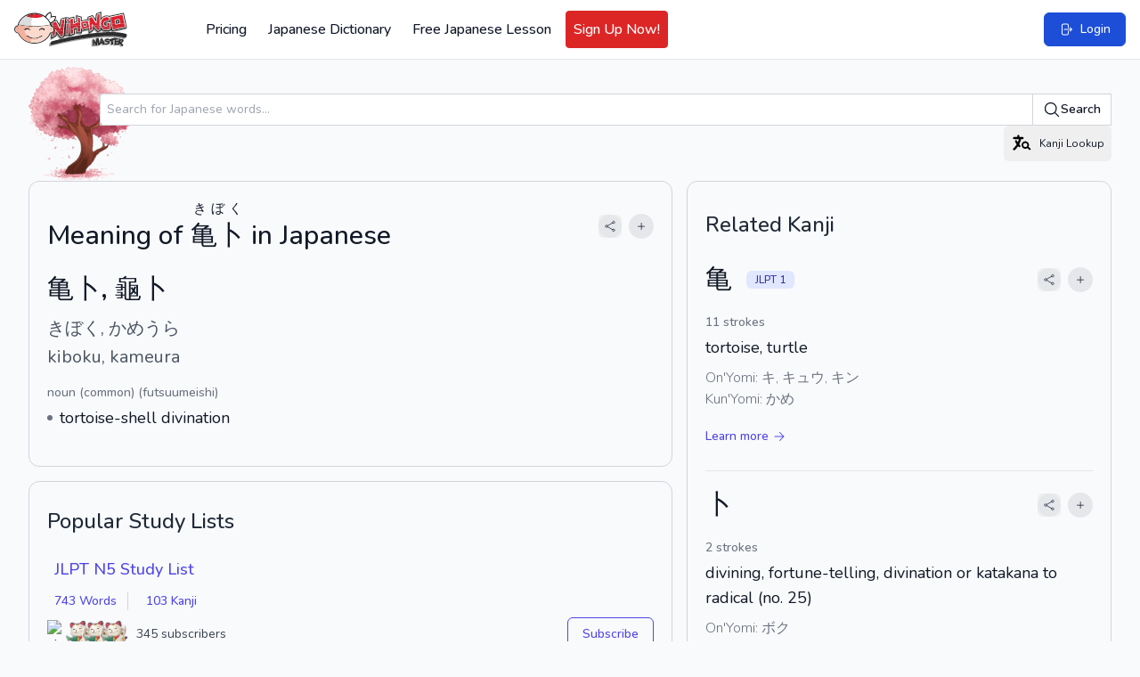

--- FILE ---
content_type: text/html; charset=UTF-8
request_url: https://www.nihongomaster.com/japanese/dictionary/word/55564/kiboku-kameura-%E4%BA%80%E5%8D%9C-%E9%BE%9C%E5%8D%9C-%E3%81%8D%E3%81%BC%E3%81%8F-%E3%81%8B%E3%82%81%E3%81%86%E3%82%89
body_size: 13939
content:
<!DOCTYPE html>
<html lang="en">

<head>
    <meta charset="UTF-8" />
    <meta http-equiv="X-UA-Compatible" content="IE=edge" />
    <meta name="viewport" content="width=device-width, initial-scale=1.0" />

        <link rel="preload" as="style" href="https://www.nihongomaster.com/build/assets/app-4acedac3.css" /><link rel="stylesheet" href="https://www.nihongomaster.com/build/assets/app-4acedac3.css" data-navigate-track="reload" />    
        
    <meta name="csrf-token" content="zjHOQZi8fbthXhvo1MQXgVkkxeWb04wKeV3zRpE4">
<link rel="icon" type="image/png" href="/favicon.png">
<title>亀卜, 龜卜, きぼく, かめうら, kiboku, kameura - Nihongo Master</title>


<meta property="og:title" content="亀卜, 龜卜, きぼく, かめうら, kiboku, kameura - Nihongo Master">
<meta property="og:url" content="https://www.nihongomaster.com/japanese/dictionary/word/55564/kiboku-kameura-%E4%BA%80%E5%8D%9C-%E9%BE%9C%E5%8D%9C-%E3%81%8D%E3%81%BC%E3%81%8F-%E3%81%8B%E3%82%81%E3%81%86%E3%82%89">
    <meta property="og:image" content="https://public.nihongomaster.com/meta-images/entry/55564.jpg">
<meta property="og:description" content="tortoise-shell divination - Meaning of 亀卜, 龜卜, きぼく, かめうら, kiboku, kameura. See complete explanation and more examples and pronunciation.">
<meta property="og:site_name" content="Nihongo Master">
<meta property="og:type" content="website">


<meta name="twitter:card" content="summary">
<meta name="twitter:site" content="@nihongomaster">
<meta name="twitter:title" content="亀卜, 龜卜, きぼく, かめうら, kiboku, kameura - Nihongo Master">
<meta name="twitter:image" content="https://static.nihongomaster.com/mages/landing/homepage/ogImage.png'">
<meta property="twitter:description" content="tortoise-shell divination - Meaning of 亀卜, 龜卜, きぼく, かめうら, kiboku, kameura. See complete explanation and more examples and pronunciation.">
<meta property="twitter:url" content="https://www.nihongomaster.com/japanese/dictionary/word/55564/kiboku-kameura-%E4%BA%80%E5%8D%9C-%E9%BE%9C%E5%8D%9C-%E3%81%8D%E3%81%BC%E3%81%8F-%E3%81%8B%E3%82%81%E3%81%86%E3%82%89">

<meta name="description" content="tortoise-shell divination - Meaning of 亀卜, 龜卜, きぼく, かめうら, kiboku, kameura. See complete explanation and more examples and pronunciation.">
<meta property="fb:app_id" content="192023380882530">
<meta property="fb:admins" content="tdondich">


<meta property="asset-url" content="https://www.nihongomaster.com/">
<meta property="static-url" content="https://static.nihongomaster.com/">

    <link rel="canonical" href="https://www.nihongomaster.com/japanese/dictionary/word/55564/kiboku-kameura-%E4%BA%80%E5%8D%9C-%E9%BE%9C%E5%8D%9C-%E3%81%8D%E3%81%BC%E3%81%8F-%E3%81%8B%E3%82%81%E3%81%86%E3%82%89"> 
 


        
    
    <meta name="csrf_token" value="zjHOQZi8fbthXhvo1MQXgVkkxeWb04wKeV3zRpE4" />

    <!-- Livewire Styles --><style >[wire\:loading][wire\:loading], [wire\:loading\.delay][wire\:loading\.delay], [wire\:loading\.inline-block][wire\:loading\.inline-block], [wire\:loading\.inline][wire\:loading\.inline], [wire\:loading\.block][wire\:loading\.block], [wire\:loading\.flex][wire\:loading\.flex], [wire\:loading\.table][wire\:loading\.table], [wire\:loading\.grid][wire\:loading\.grid], [wire\:loading\.inline-flex][wire\:loading\.inline-flex] {display: none;}[wire\:loading\.delay\.none][wire\:loading\.delay\.none], [wire\:loading\.delay\.shortest][wire\:loading\.delay\.shortest], [wire\:loading\.delay\.shorter][wire\:loading\.delay\.shorter], [wire\:loading\.delay\.short][wire\:loading\.delay\.short], [wire\:loading\.delay\.default][wire\:loading\.delay\.default], [wire\:loading\.delay\.long][wire\:loading\.delay\.long], [wire\:loading\.delay\.longer][wire\:loading\.delay\.longer], [wire\:loading\.delay\.longest][wire\:loading\.delay\.longest] {display: none;}[wire\:offline][wire\:offline] {display: none;}[wire\:dirty]:not(textarea):not(input):not(select) {display: none;}:root {--livewire-progress-bar-color: #2299dd;}[x-cloak] {display: none !important;}[wire\:cloak] {display: none !important;}</style>

        <link rel="modulepreload" href="https://www.nihongomaster.com/build/assets/redesign-2406fb82.js" /><link rel="modulepreload" href="https://www.nihongomaster.com/build/assets/livewire.esm-be42a460.js" /><link rel="modulepreload" href="https://www.nihongomaster.com/build/assets/ViewportHeightFix-c205a9f2.js" /><link rel="modulepreload" href="https://www.nihongomaster.com/build/assets/lazysizes-fef7269c.js" /><link rel="modulepreload" href="https://www.nihongomaster.com/build/assets/audioplayer-10a41bec.js" /><link rel="modulepreload" href="https://www.nihongomaster.com/build/assets/bodyScrollLock.esm-880ae1df.js" /><script type="module" src="https://www.nihongomaster.com/build/assets/redesign-2406fb82.js" data-navigate-track="reload"></script>    
    <script defer data-domain="nihongomaster.com" src="https://plausible.io/js/script.js"></script>






</head>

<body class="text-gray-900">
    <div class="flex flex-col min-h-screen">
        <header class="bg-white px-2 py-3 xl:px-4 2xl:px-6 border-b border-gray-200 flex items-center justify-between"
        id="main-nav"
        x-init="$watch('showMobileMenu', value => value
            ? document.body.classList.add('overflow-hidden')
            : document.body.classList.remove('overflow-hidden')
        )"
        x-data="{ showMobileMenu: false }"
>
    
    <div class="flex items-center space-x-4 pl-2 xl:pl-0">
        
        <a href="/">
            <img
                data-src="https://www.nihongomaster.com/svg/icons/logo-mark-type.svg"
                width="1251"
                height="393"
                class="lazyload h-10 w-auto flex-shrink-0 xl:mr-16"
            />
        </a>

                    <!-- Guest navigation links (desktop) -->
            <nav class="hidden lg:flex items-center space-x-2">
                <a class="font-medium text-gray-900 p-2 rounded outline-ring transition flex items-center hover:bg-gray-50" href="https://www.nihongomaster.com/pricing">
    Pricing
</a>
                <a class="font-medium text-gray-900 p-2 rounded outline-ring transition flex items-center hover:bg-gray-50" href="https://www.nihongomaster.com/japanese/dictionary">
    Japanese Dictionary
</a>

                
                <a class="font-medium text-gray-900 p-2 rounded outline-ring transition flex items-center hover:bg-gray-50" href="https://www.nihongomaster.com/free-japanese-lesson">
    Free Japanese Lesson
</a>
                <a class="font-medium text-gray-900 p-2 rounded outline-ring transition flex items-center hover:bg-gray-50 border border-red-600 bg-red-600 hover:bg-red-700 text-white" href="https://www.nihongomaster.com/signup">
    Sign Up Now!
</a>

            </nav>
            </div>

    <!-- Right side -->
    <div class="flex-1 flex">
        
                    <!-- Search -->
            <div class="ml-2 flex-1">
            </div>

            <!-- Quick action button -->
            <a class="inline-flex items-center py-2 px-3 text-sm md:py-2 md:px-4 bg-blue-700 font-medium text-white border border-blue-700 rounded-md active:bg-indigo-600 outline-ring hover:bg-indigo-600 transition ml-4" href="https://www.nihongomaster.com/login">
    <svg class="w-4 h-4" xmlns="http://www.w3.org/2000/svg" viewBox="0 0 24 24" fill="currentColor" aria-hidden="true" data-slot="icon">
  <path fill-rule="evenodd" d="M7.5 3.75A1.5 1.5 0 0 0 6 5.25v13.5a1.5 1.5 0 0 0 1.5 1.5h6a1.5 1.5 0 0 0 1.5-1.5V15a.75.75 0 0 1 1.5 0v3.75a3 3 0 0 1-3 3h-6a3 3 0 0 1-3-3V5.25a3 3 0 0 1 3-3h6a3 3 0 0 1 3 3V9A.75.75 0 0 1 15 9V5.25a1.5 1.5 0 0 0-1.5-1.5h-6Zm10.72 4.72a.75.75 0 0 1 1.06 0l3 3a.75.75 0 0 1 0 1.06l-3 3a.75.75 0 1 1-1.06-1.06l1.72-1.72H9a.75.75 0 0 1 0-1.5h10.94l-1.72-1.72a.75.75 0 0 1 0-1.06Z" clip-rule="evenodd"/>
</svg>    <span class="ml-2">Login</span>
</a>
        
        <!-- Mobile Menu Trigger -->
        <button class="p-2 ml-2 outline-ring xl:hidden" @click="showMobileMenu = true; $event.target.blur()">
            <svg class="w-6 h-6 pointer-events-none" xmlns="http://www.w3.org/2000/svg" viewBox="0 0 24 24" fill="currentColor" aria-hidden="true" data-slot="icon">
  <path fill-rule="evenodd" d="M3 6.75A.75.75 0 0 1 3.75 6h16.5a.75.75 0 0 1 0 1.5H3.75A.75.75 0 0 1 3 6.75ZM3 12a.75.75 0 0 1 .75-.75h16.5a.75.75 0 0 1 0 1.5H3.75A.75.75 0 0 1 3 12Zm0 5.25a.75.75 0 0 1 .75-.75h16.5a.75.75 0 0 1 0 1.5H3.75a.75.75 0 0 1-.75-.75Z" clip-rule="evenodd"/>
</svg>        </button>

        <!-- Off-canvas menu for mobile -->
        <div class="relative z-40 xl:hidden" role="dialog" aria-modal="true" x-show="showMobileMenu" x-cloak>
            <!-- Backdrop -->
            <div class="fixed inset-0 bg-gray-600 bg-opacity-75"
                 x-show="showMobileMenu"
                 x-transition:enter="transition-opacity ease-linear duration-300"
                 x-transition:enter-start="opacity-0"
                 x-transition:enter-end="opacity-100"
                 x-transition:leave="transition-opacity ease-linear duration-300"
                 x-transition:leave-start="opacity-100"
                 x-transition:leave-end="opacity-0"
            ></div>

            <div class="fixed inset-0 flex" @click.self="showMobileMenu = false">
                <!-- Menu -->
                <div class="relative flex-1 flex flex-col max-w-xs w-full py-3 bg-white"
                     x-show="showMobileMenu"
                     x-transition:enter="transition ease-in-out duration-300 transform"
                     x-transition:enter-start="-translate-x-full"
                     x-transition:enter-end="translate-x-0"
                     x-transition:leave="transition ease-in-out duration-300 transform"
                     x-transition:leave-start="translate-x-0"
                     x-transition:leave-end="-translate-x-full"
                >
                    <!-- Close button -->
                    <div class="absolute top-0 right-0 -mr-12 pt-2">
                        <button type="button"
                                class="ml-1 flex items-center justify-center h-10 w-10 rounded-full focus:outline-none focus:ring-2 focus:ring-inset focus:ring-white"
                                @click="showMobileMenu = false"
                                x-show="showMobileMenu"
                                x-transition:enter="ease-in-out duration-500"
                                x-transition:enter-start="opacity-0"
                                x-transition:enter-end="opacity-100"
                                x-transition:leave="ease-in-out duration-200"
                                x-transition:leave-start="opacity-100"
                                x-transition:leave-end="opacity-0"
                        >
                            <span class="sr-only">Close sidebar</span>
                            <svg class="h-6 w-6 text-white" xmlns="http://www.w3.org/2000/svg" fill="none" viewBox="0 0 24 24" stroke-width="1.5" stroke="currentColor" aria-hidden="true" data-slot="icon">
  <path stroke-linecap="round" stroke-linejoin="round" d="M6 18 18 6M6 6l12 12"/>
</svg>                        </button>
                    </div>

                    <!-- Logo (top row) -->
                    <a href="/" class="flex-shrink-0 flex items-center pl-4">
                        <img data-src="https://www.nihongomaster.com/svg/icons/logo-mark-type.svg" class="lazyload h-10 w-auto">
                    </a>

                    <!-- Menu items -->
                    <div class="mt-4 flex-1 h-0 overflow-y-auto divide-y divide-gray-200">
                        
                                                    <nav class="space-y-1 p-2">

                                <a class="font-medium text-gray-900 p-2 rounded outline-ring transition flex items-center xl:hover:bg-gray-50 transition" href="https://www.nihongomaster.com/pricing">
        Pricing
</a>
                                <a class="font-medium text-gray-900 p-2 rounded outline-ring transition flex items-center xl:hover:bg-gray-50 transition" href="https://www.nihongomaster.com/japanese/dictionary">
        Japanese Dictionary
</a>

                                <a class="font-medium text-gray-900 p-2 rounded outline-ring transition flex items-center xl:hover:bg-gray-50 transition" href="https://www.nihongomaster.com/free-japanese-lesson">
        Free Japanese Lesson
</a>
                                <a class="font-medium text-gray-900 p-2 rounded outline-ring transition flex items-center xl:hover:bg-gray-50 transition border border-red-600 bg-red-600 hover:bg-red-700 text-white" href="https://www.nihongomaster.com/signup">
        Sign Up Now!
</a>
                            </nav>

                            <nav class="space-y-1 p-2">
                                <a class="font-medium text-gray-900 p-2 rounded outline-ring transition flex items-center xl:hover:bg-gray-50 transition" href="https://www.nihongomaster.com/company/privacy">
        Privacy Policy
</a>
                                <a class="font-medium text-gray-900 p-2 rounded outline-ring transition flex items-center xl:hover:bg-gray-50 transition" href="https://www.nihongomaster.com/company/terms">
        Terms and Conditions
</a>
                                <a class="font-medium text-gray-900 p-2 rounded outline-ring transition flex items-center xl:hover:bg-gray-50 transition" href="https://www.nihongomaster.com/company/terms">
        Support
</a>

                                <div class="pt-12 px-2">
                                    <a class="inline-flex items-center py-2 px-3 text-sm md:py-2 md:px-4 bg-blue-700 font-medium text-white border border-blue-700 rounded-md active:bg-indigo-600 outline-ring hover:bg-indigo-600 transition mt-4" href="https://www.nihongomaster.com/login">
    <svg class="w-4 h-4" xmlns="http://www.w3.org/2000/svg" viewBox="0 0 24 24" fill="currentColor" aria-hidden="true" data-slot="icon">
  <path fill-rule="evenodd" d="M7.5 3.75A1.5 1.5 0 0 0 6 5.25v13.5a1.5 1.5 0 0 0 1.5 1.5h6a1.5 1.5 0 0 0 1.5-1.5V15a.75.75 0 0 1 1.5 0v3.75a3 3 0 0 1-3 3h-6a3 3 0 0 1-3-3V5.25a3 3 0 0 1 3-3h6a3 3 0 0 1 3 3V9A.75.75 0 0 1 15 9V5.25a1.5 1.5 0 0 0-1.5-1.5h-6Zm10.72 4.72a.75.75 0 0 1 1.06 0l3 3a.75.75 0 0 1 0 1.06l-3 3a.75.75 0 1 1-1.06-1.06l1.72-1.72H9a.75.75 0 0 1 0-1.5h10.94l-1.72-1.72a.75.75 0 0 1 0-1.06Z" clip-rule="evenodd"/>
</svg>    <span class="ml-2">Login</span>
</a>
                                </div>
                            </nav>
                                            </div>
                </div>

                <div class="flex-shrink-0 w-14" aria-hidden="true" @click="showMobileMenu = false">
                    <!-- Dummy element to force sidebar to shrink to fit close icon -->
                </div>
            </div>
        </div>
    </div>
</header>
    
    <div class="flex-grow">
    <div class="flex w-full">
        
        <main class="max-w-full flex-1">
            <div wire:snapshot="{&quot;data&quot;:{&quot;entry&quot;:[[],{&quot;key&quot;:55564,&quot;class&quot;:&quot;App\\Models\\Language\\Japanese\\Entry&quot;,&quot;relations&quot;:[&quot;kanjis&quot;,&quot;readings&quot;,&quot;senses&quot;,&quot;senses.posses&quot;,&quot;senses.glosses&quot;,&quot;Kanjis&quot;,&quot;Readings&quot;,&quot;metaImage&quot;],&quot;s&quot;:&quot;elmdl&quot;}],&quot;numberOfExampleSentences&quot;:6,&quot;exampleSentencesTotalCount&quot;:0,&quot;numberOfConjugations&quot;:4,&quot;query&quot;:&quot;\u4e80\u535c, \u9f9c\u535c&quot;},&quot;memo&quot;:{&quot;id&quot;:&quot;ALQLzIy6Ind0dXVT3Ov7&quot;,&quot;name&quot;:&quot;dictionary.word-details&quot;,&quot;path&quot;:&quot;japanese\/dictionary\/word\/55564\/kiboku-kameura-%E4%BA%80%E5%8D%9C-%E9%BE%9C%E5%8D%9C-%E3%81%8D%E3%81%BC%E3%81%8F-%E3%81%8B%E3%82%81%E3%81%86%E3%82%89&quot;,&quot;method&quot;:&quot;GET&quot;,&quot;children&quot;:{&quot;lw-244108791-0&quot;:[&quot;div&quot;,&quot;0fDx0GV1EQgu3AsVqNc8&quot;]},&quot;scripts&quot;:[],&quot;assets&quot;:[],&quot;errors&quot;:[],&quot;locale&quot;:&quot;en&quot;},&quot;checksum&quot;:&quot;e03765d4e197f7409e360ced530b7b4a25e59b0ee2bfc514a9801ded0b9d5d6d&quot;}" wire:effects="[]" wire:id="ALQLzIy6Ind0dXVT3Ov7" class="container mx-auto px-4 md:px-8 pb-4 md:pb-12 xl:pb-4" primaryHeader="Meaning of &lt;ruby&gt;亀卜&lt;rp&gt;(&lt;/rp&gt;&lt;rt&gt;きぼく&lt;/rt&gt;&lt;rp&gt;)&lt;/rp&gt;&lt;/ruby&gt; in Japanese">
    <div class="w-full mx-auto mt-2 h-32 bg-left bg-contain bg-no-repeat pl-20 flex items-center" style="background-image: url('/images/cherryblossom.png')">
                    <div class="w-full">
                         <form method="GET" action="https://www.nihongomaster.com/japanese/dictionary/search" class="mt-2 flex w-full">
                              <div class="-mr-px grid grow grid-cols-1 focus-within:relative">
                                   <input id="query" name="query" type="text" name="query" placeholder="Search for Japanese words..." class="col-start-1 row-start-1 block w-full rounded-l-md bg-white py-1.5 pl-2 pr-3 text-base text-gray-900 outline outline-1 -outline-offset-1 outline-gray-300 placeholder:text-gray-400 focus:outline focus:outline-2 focus:-outline-offset-2 focus:outline-blue-600 sm:pl-2 sm:text-sm/6" />
                              </div>
                              <button type="submit" class="flex shrink-0 items-center gap-x-1.5 rounded-r-md bg-white px-3 py-2 text-sm font-semibold text-gray-900 outline outline-1 -outline-offset-1 outline-gray-300 hover:bg-gray-50 focus:relative focus:outline focus:outline-2 focus:-outline-offset-2 focus:outline-indigo-600">
                                   <svg class="h-5 w-5" xmlns="http://www.w3.org/2000/svg" viewBox="0 0 24 24" fill="currentColor" aria-hidden="true" data-slot="icon">
  <path fill-rule="evenodd" d="M10.5 3.75a6.75 6.75 0 1 0 0 13.5 6.75 6.75 0 0 0 0-13.5ZM2.25 10.5a8.25 8.25 0 1 1 14.59 5.28l4.69 4.69a.75.75 0 1 1-1.06 1.06l-4.69-4.69A8.25 8.25 0 0 1 2.25 10.5Z" clip-rule="evenodd"/>
</svg>                                   Search
                              </button>
                         </form>

                         <div class="text-right">
                              <button
    type="button"
    class="inline-flex items-center  outline-ring rounded-md transition text-xs leading-4 py-2 px-2" wire:click="$dispatch('openKanjiLookup')"
    
    wire:loading.attr="disabled"
        x-init
    x-on:click="$event.target.blur()"
    >
    <svg class="w-6 h-6" viewBox="0 0 24 24" xmlns="http://www.w3.org/2000/svg"><path fill-rule="evenodd" clip-rule="evenodd" d="M8.4 2.4a1.2 1.2 0 0 1 1.2 1.2v1.2h3.6a1.2 1.2 0 0 1 0 2.4h-1.706a22.642 22.642 0 0 1-2.07 5.736c.349.425.716.835 1.098 1.231a1.2 1.2 0 1 1-1.728 1.667 25.24 25.24 0 0 1-.665-.72 22.918 22.918 0 0 1-3.729 4.28 1.2 1.2 0 0 1-1.6-1.788 20.504 20.504 0 0 0 3.756-4.48 22.789 22.789 0 0 1-1.785-2.992A1.2 1.2 0 1 1 6.92 9.066c.281.564.587 1.114.917 1.646.5-1.12.902-2.295 1.196-3.512H3.6a1.2 1.2 0 0 1 0-2.4h3.6V3.6a1.2 1.2 0 0 1 1.2-1.2Z"/><path fill-rule="evenodd" clip-rule="evenodd" d="M18.533 13.8a2.333 2.333 0 1 1-4.666 0 2.333 2.333 0 0 1 4.666 0Zm.146 3.39a4.2 4.2 0 1 1 1.264-1.483L22 17.744a.972.972 0 0 1-1.366 1.382l-1.956-1.934Z"/></svg>                                   <span class="hidden md:inline-flex ml-2">Kanji Lookup</span>
</button>
                         </div>

                    </div>

               </div>


    <!-- Grid (desktop only) -->
    <div class="xl:grid xl:gap-4 xl:grid-cols-5">
        <!-- Left column -->
        <div class="xl:col-span-3">
            <section>
            <!-- Word details -->
            <div class="space-y-4 pb-6 xl:card">
                <!--[if BLOCK]><![endif]--><div class="flex items-center justify-between">
    <h1 class="font-medium text-3xl">Meaning of <ruby>亀卜<rp>(</rp><rt>きぼく</rt><rp>)</rp></ruby> in Japanese</h1>
    <div class="flex items-center space-x-2">
        <button
    type="button"
    class="inline-flex items-center  outline-ring rounded-md transition text-gray-700 font-normal w-full hover:text-black" data-lwt="share" wire:click="$dispatch('openModal', { component: 'dictionary.modals.share', arguments: ['https://www.nihongomaster.com/japanese/dictionary/word/55564/kiboku-kameura-%E4%BA%80%E5%8D%9C-%E9%BE%9C%E5%8D%9C-%E3%81%8D%E3%81%BC%E3%81%8F-%E3%81%8B%E3%82%81%E3%81%86%E3%82%89', 'Japanese Definition: 亀卜, 龜卜, きぼく, かめうら', {&quot;utm_term&quot;:&quot;word&quot;,&quot;utm_content&quot;:55564}, 'https://www.nihongomaster.com/embed/entry/55564'] })"
    
    wire:loading.attr="disabled"
        x-init
    x-on:click="$event.target.blur()"
    >
    <div class="p-1.5 bg-gray-200 rounded-full">
        <svg class="h-3.5 w-3.5" xmlns="http://www.w3.org/2000/svg" fill="none" viewBox="0 0 24 24" stroke-width="1.5" stroke="currentColor" aria-hidden="true" data-slot="icon">
  <path stroke-linecap="round" stroke-linejoin="round" d="M7.217 10.907a2.25 2.25 0 1 0 0 2.186m0-2.186c.18.324.283.696.283 1.093s-.103.77-.283 1.093m0-2.186 9.566-5.314m-9.566 7.5 9.566 5.314m0 0a2.25 2.25 0 1 0 3.935 2.186 2.25 2.25 0 0 0-3.935-2.186Zm0-12.814a2.25 2.25 0 1 0 3.933-2.185 2.25 2.25 0 0 0-3.933 2.185Z"/>
</svg>    </div>
</button>
        <button
    type="button"
    class="inline-flex rounded-full p-2 font-medium bg-gray-200 text-gray-900 hover:bg-gray-300 active:bg-indigo-600 active:text-white outline-ring transition" data-lwt="word actions trigger" wire:click="wordActions(55564)"
    
    wire:loading.attr="disabled"
>
    <svg class="w-4 h-4 xl:w-3 xl:h-3" xmlns="http://www.w3.org/2000/svg" viewBox="0 0 24 24" fill="currentColor" aria-hidden="true" data-slot="icon">
  <path fill-rule="evenodd" d="M12 3.75a.75.75 0 0 1 .75.75v6.75h6.75a.75.75 0 0 1 0 1.5h-6.75v6.75a.75.75 0 0 1-1.5 0v-6.75H4.5a.75.75 0 0 1 0-1.5h6.75V4.5a.75.75 0 0 1 .75-.75Z" clip-rule="evenodd"/>
</svg></button>
    </div>
</div>
<!--[if ENDBLOCK]><![endif]-->
<dl class="py-5 pt-2">
    <dt class="flex items-center justify-between">
        <label class="sr-only">Reading and JLPT level</label>
        <div class="flex items-center space-x-4">
            <div class="font-medium text-3xl">
                亀卜, 龜卜
            </div>

            <!--[if BLOCK]><![endif]--><!--[if ENDBLOCK]><![endif]-->

            <!--[if BLOCK]><![endif]--><!--[if ENDBLOCK]><![endif]-->
        </div>

        <!--[if BLOCK]><![endif]--><!--[if ENDBLOCK]><![endif]-->
    </dt>

    <!--[if BLOCK]><![endif]-->    <dt class="text-xl text-gray-600 mt-3">
        <div class="sr-only">Kana Reading</div>
        きぼく, かめうら
    </dt>
    <!--[if ENDBLOCK]><![endif]-->

    <!--[if BLOCK]><![endif]-->    <dt class="text-xl text-gray-600 mt-1">
        <div class="sr-only">Romaji</div>
        kiboku, kameura
    </dt>
    <!--[if ENDBLOCK]><![endif]-->

        <dd>
        <div class="sr-only">Word Senses</div>
        <ul>
            <!--[if BLOCK]><![endif]-->            <li class="mt-4">
                <dl>
                    <dt class="sr-only">Parts of speech</dt>
                    <dd class="text-xs text-gray-500 font-medium md:text-sm">noun (common) (futsuumeishi)</dd>

                    <dt class="sr-only">Meaning</dt>
                    <dd class="flex items-center space-x-2 mt-1">
                        <span class="bg-gray-500 w-1.5 h-1.5 rounded-full"></span>
                        <span class="text-gray-900 font-regular ml-1 md:text-lg">tortoise-shell divination</span>
                    </dd>

                    <!--[if BLOCK]><![endif]--><!--[if ENDBLOCK]><![endif]-->
                </dl>
            </li>
            <!--[if ENDBLOCK]><![endif]-->
        </ul>
    </dd>

    <!--[if BLOCK]><![endif]--><!--[if ENDBLOCK]><![endif]-->
</dl>            </div>

            <hr class="border-2 border-gray-300 -mx-4 md:-mx-8 md:mt-4 xl:hidden">

            <!--[if BLOCK]><![endif]--><!--[if ENDBLOCK]><![endif]-->

            <!--[if BLOCK]><![endif]--><!--[if ENDBLOCK]><![endif]-->

        </section>

        <!-- Related study lists -->
        <aside class="mt-4">
            <div wire:snapshot="{&quot;data&quot;:{&quot;relatedEntryIds&quot;:[[55564],{&quot;s&quot;:&quot;arr&quot;}],&quot;relatedKanjiIds&quot;:[[],{&quot;s&quot;:&quot;arr&quot;}],&quot;showRelatedLists&quot;:false,&quot;studyListSubscriptions&quot;:[[],{&quot;s&quot;:&quot;arr&quot;}]},&quot;memo&quot;:{&quot;id&quot;:&quot;0fDx0GV1EQgu3AsVqNc8&quot;,&quot;name&quot;:&quot;dictionary.related-study-lists&quot;,&quot;path&quot;:&quot;japanese\/dictionary\/word\/55564\/kiboku-kameura-%E4%BA%80%E5%8D%9C-%E9%BE%9C%E5%8D%9C-%E3%81%8D%E3%81%BC%E3%81%8F-%E3%81%8B%E3%82%81%E3%81%86%E3%82%89&quot;,&quot;method&quot;:&quot;GET&quot;,&quot;children&quot;:[],&quot;scripts&quot;:[],&quot;assets&quot;:[],&quot;errors&quot;:[],&quot;locale&quot;:&quot;en&quot;},&quot;checksum&quot;:&quot;79980d96a95e47caa0385538a153feb25605e01169f8d430b738abccd57eb3c9&quot;}" wire:effects="[]" wire:id="0fDx0GV1EQgu3AsVqNc8" class="xl:card">
    <h2 class="text-xl md:text-2xl font-medium text-gray-800 py-2">Popular Study Lists</h2>

    <ul class="divide-y">
        <!--[if BLOCK]><![endif]-->        <li>
            <div class="py-4">
                <label class="font-medium text-base md:text-lg text-gray-700">
                    <a href="https://www.nihongomaster.com/lists/view/40/jlpt-n5-study-list" class="ml-2 link text-md whitespace-nowrap">
                        JLPT N5 Study List
                    </a></label>

                <div class="mt-3 md:flex md:items-center md:flex-wrap md:divide-x md:divide-gray-300">
    <!-- Word examples and count -->
    <p class="font-medium md:pr-3 flex items-center">
        <a href="https://www.nihongomaster.com/lists/view/40/jlpt-n5-study-list?section=dictionary" class="ml-2 link text-sm whitespace-nowrap">
            743 Words
        </a>
    </p>

    <!-- Kanji examples and count -->
    <p class="mt-2 md:mt-0 md:pl-3 font-medium flex items-center">
        <a href="https://www.nihongomaster.com/lists/view/40/jlpt-n5-study-list?section=kanji" class="ml-2 link text-sm whitespace-nowrap">
            103 Kanji
        </a>
    </p>
</div>

                <div class="mt-3 md:mt-2 flex items-center">

                    <div class="flex overflow-hidden -space-x-3 xl:hover:-space-x-1">
    <!--[if BLOCK]><![endif]-->        <img
            class="lazyload inline-block h-8 w-8 rounded-full ring-1 ring-gray-50 xl:transition-all xl:duration-400"
            data-src="https://media.nihongomaster.com/images/profiles/1226/1364957861.png"
            alt="aimozg"
            title="aimozg"
        >
            <img
            class="lazyload inline-block h-8 w-8 rounded-full ring-1 ring-gray-50 xl:transition-all xl:duration-400"
            data-src="https://static.nihongomaster.com/images/defaultavatar.webp"
            alt="kuriharak93"
            title="kuriharak93"
        >
            <img
            class="lazyload inline-block h-8 w-8 rounded-full ring-1 ring-gray-50 xl:transition-all xl:duration-400"
            data-src="https://static.nihongomaster.com/images/defaultavatar.webp"
            alt="awayand"
            title="awayand"
        >
            <img
            class="lazyload inline-block h-8 w-8 rounded-full ring-1 ring-gray-50 xl:transition-all xl:duration-400"
            data-src="https://static.nihongomaster.com/images/defaultavatar.webp"
            alt="Aristeia"
            title="Aristeia"
        >
    <!--[if ENDBLOCK]><![endif]-->
</div>

                    <span class="text-sm text-gray-700 ml-2">345 subscribers</span>

                    
                    <button
    type="button"
    class="inline-flex items-center text-xs leading-4 py-2 px-3 md:text-sm md:leading-5 md:py-2 md:px-4 bg-transparent font-medium text-indigo-600 border border-indigo-600 rounded-md active:bg-indigo-600 active:text-white outline-ring hover:bg-gray-50 transition ml-auto" wire:click="toggleListSubscription(40)"
    
    wire:loading.attr="disabled"
        x-init
    x-on:click="$event.target.blur()"
    >
    Subscribe
</button>
                </div>
            </div>
        </li>
                <li>
            <div class="py-4">
                <label class="font-medium text-base md:text-lg text-gray-700">
                    <a href="https://www.nihongomaster.com/lists/view/41/jlpt-n4-study-list" class="ml-2 link text-md whitespace-nowrap">
                        JLPT N4 Study List
                    </a></label>

                <div class="mt-3 md:flex md:items-center md:flex-wrap md:divide-x md:divide-gray-300">
    <!-- Word examples and count -->
    <p class="font-medium md:pr-3 flex items-center">
        <a href="https://www.nihongomaster.com/lists/view/41/jlpt-n4-study-list?section=dictionary" class="ml-2 link text-sm whitespace-nowrap">
            684 Words
        </a>
    </p>

    <!-- Kanji examples and count -->
    <p class="mt-2 md:mt-0 md:pl-3 font-medium flex items-center">
        <a href="https://www.nihongomaster.com/lists/view/41/jlpt-n4-study-list?section=kanji" class="ml-2 link text-sm whitespace-nowrap">
            181 Kanji
        </a>
    </p>
</div>

                <div class="mt-3 md:mt-2 flex items-center">

                    <div class="flex overflow-hidden -space-x-3 xl:hover:-space-x-1">
    <!--[if BLOCK]><![endif]-->        <img
            class="lazyload inline-block h-8 w-8 rounded-full ring-1 ring-gray-50 xl:transition-all xl:duration-400"
            data-src="https://static.nihongomaster.com/images/defaultavatar.webp"
            alt="Umbo"
            title="Umbo"
        >
            <img
            class="lazyload inline-block h-8 w-8 rounded-full ring-1 ring-gray-50 xl:transition-all xl:duration-400"
            data-src="https://static.nihongomaster.com/images/defaultavatar.webp"
            alt="Aristeia"
            title="Aristeia"
        >
            <img
            class="lazyload inline-block h-8 w-8 rounded-full ring-1 ring-gray-50 xl:transition-all xl:duration-400"
            data-src="https://media.nihongomaster.com/images/profiles/3807/1364957954.png"
            alt="kawaiibutterfly"
            title="kawaiibutterfly"
        >
            <img
            class="lazyload inline-block h-8 w-8 rounded-full ring-1 ring-gray-50 xl:transition-all xl:duration-400"
            data-src="https://media.nihongomaster.com/images/profiles/7073/1368224498.png"
            alt="Christian"
            title="Christian"
        >
    <!--[if ENDBLOCK]><![endif]-->
</div>

                    <span class="text-sm text-gray-700 ml-2">116 subscribers</span>

                    
                    <button
    type="button"
    class="inline-flex items-center text-xs leading-4 py-2 px-3 md:text-sm md:leading-5 md:py-2 md:px-4 bg-transparent font-medium text-indigo-600 border border-indigo-600 rounded-md active:bg-indigo-600 active:text-white outline-ring hover:bg-gray-50 transition ml-auto" wire:click="toggleListSubscription(41)"
    
    wire:loading.attr="disabled"
        x-init
    x-on:click="$event.target.blur()"
    >
    Subscribe
</button>
                </div>
            </div>
        </li>
                <li>
            <div class="py-4">
                <label class="font-medium text-base md:text-lg text-gray-700">
                    <a href="https://www.nihongomaster.com/lists/view/45/joyo-kanji-study-list" class="ml-2 link text-md whitespace-nowrap">
                        Jōyō Kanji Study List
                    </a></label>

                <div class="mt-3 md:flex md:items-center md:flex-wrap md:divide-x md:divide-gray-300">
    <!-- Word examples and count -->
    <p class="font-medium md:pr-3 flex items-center">
        <a href="https://www.nihongomaster.com/lists/view/45/joyo-kanji-study-list?section=dictionary" class="ml-2 link text-sm whitespace-nowrap">
            0 Words
        </a>
    </p>

    <!-- Kanji examples and count -->
    <p class="mt-2 md:mt-0 md:pl-3 font-medium flex items-center">
        <a href="https://www.nihongomaster.com/lists/view/45/joyo-kanji-study-list?section=kanji" class="ml-2 link text-sm whitespace-nowrap">
            2136 Kanji
        </a>
    </p>
</div>

                <div class="mt-3 md:mt-2 flex items-center">

                    <div class="flex overflow-hidden -space-x-3 xl:hover:-space-x-1">
    <!--[if BLOCK]><![endif]-->        <img
            class="lazyload inline-block h-8 w-8 rounded-full ring-1 ring-gray-50 xl:transition-all xl:duration-400"
            data-src="https://media.nihongomaster.com/images/profiles/382/1364957829.png"
            alt="hkfoot"
            title="hkfoot"
        >
            <img
            class="lazyload inline-block h-8 w-8 rounded-full ring-1 ring-gray-50 xl:transition-all xl:duration-400"
            data-src="https://static.nihongomaster.com/images/defaultavatar.webp"
            alt="ZanDatsu"
            title="ZanDatsu"
        >
            <img
            class="lazyload inline-block h-8 w-8 rounded-full ring-1 ring-gray-50 xl:transition-all xl:duration-400"
            data-src="https://media.nihongomaster.com/images/profiles/520/1364957834.png"
            alt="MitSora"
            title="MitSora"
        >
            <img
            class="lazyload inline-block h-8 w-8 rounded-full ring-1 ring-gray-50 xl:transition-all xl:duration-400"
            data-src="https://media.nihongomaster.com/images/profiles/619/1390247268.png"
            alt="龍之介 / Ryunosuke"
            title="龍之介 / Ryunosuke"
        >
    <!--[if ENDBLOCK]><![endif]-->
</div>

                    <span class="text-sm text-gray-700 ml-2">81 subscribers</span>

                    
                    <button
    type="button"
    class="inline-flex items-center text-xs leading-4 py-2 px-3 md:text-sm md:leading-5 md:py-2 md:px-4 bg-transparent font-medium text-indigo-600 border border-indigo-600 rounded-md active:bg-indigo-600 active:text-white outline-ring hover:bg-gray-50 transition ml-auto" wire:click="toggleListSubscription(45)"
    
    wire:loading.attr="disabled"
        x-init
    x-on:click="$event.target.blur()"
    >
    Subscribe
</button>
                </div>
            </div>
        </li>
        <!--[if ENDBLOCK]><![endif]-->
    </ul>
</div>        </aside>

        <hr class="border-2 border-gray-300 -mx-4 md:-mx-8 md:mt-4 xl:hidden">
        </div>

        <!-- Right column -->
        <div class="xl:col-span-2">
            <!--[if BLOCK]><![endif]-->        <!-- Kanji in this word -->
        <section class="pt-4 xl:py-6 xl:mb-4 xl:card">
            <h2 class="text-xl md:text-2xl font-medium text-gray-800 py-2">Related Kanji</h2>

            <div class="divide-y">
                <!--[if BLOCK]><![endif]-->                <div class="py-5">
    <dt>
    <!--[if BLOCK]><![endif]--><!--[if ENDBLOCK]><![endif]-->
<div class="flex items-center justify-between">
    <div class="flex items-center space-x-4">
        <span class="text-3xl">亀</span>

        <!--[if BLOCK]><![endif]-->            <span class="inline-flex items-center rounded-md font-medium text-xs px-2.5 py-0.5 bg-indigo-100 text-indigo-800">
    JLPT 1
</span>
        <!--[if ENDBLOCK]><![endif]-->
    </div>

    <!--[if BLOCK]><![endif]-->    <div class="flex items-center space-x-2">
        <button
    type="button"
    class="inline-flex items-center  outline-ring rounded-md transition text-gray-700 font-normal w-full hover:text-black" data-lwt="share" wire:click="$dispatch('openModal', { component: 'dictionary.modals.share', arguments: ['https://www.nihongomaster.com/japanese/dictionary/kanji/491/%E4%BA%80', 'Japanese Definition: 亀', {&quot;utm_term&quot;:&quot;kanji&quot;,&quot;utm_content&quot;:491}, 'https://www.nihongomaster.com/embed/kanji/491'] })"
    
    wire:loading.attr="disabled"
        x-init
    x-on:click="$event.target.blur()"
    >
    <div class="p-1.5 bg-gray-200 rounded-full">
        <svg class="h-3.5 w-3.5" xmlns="http://www.w3.org/2000/svg" fill="none" viewBox="0 0 24 24" stroke-width="1.5" stroke="currentColor" aria-hidden="true" data-slot="icon">
  <path stroke-linecap="round" stroke-linejoin="round" d="M7.217 10.907a2.25 2.25 0 1 0 0 2.186m0-2.186c.18.324.283.696.283 1.093s-.103.77-.283 1.093m0-2.186 9.566-5.314m-9.566 7.5 9.566 5.314m0 0a2.25 2.25 0 1 0 3.935 2.186 2.25 2.25 0 0 0-3.935-2.186Zm0-12.814a2.25 2.25 0 1 0 3.933-2.185 2.25 2.25 0 0 0-3.933 2.185Z"/>
</svg>    </div>
</button>
        <button
    type="button"
    class="inline-flex rounded-full p-2 font-medium bg-gray-200 text-gray-900 hover:bg-gray-300 active:bg-indigo-600 active:text-white outline-ring transition" data-lwt="kanji actions trigger" wire:click="kanjiActions(491)"
    
    wire:loading.attr="disabled"
>
    <svg class="w-4 h-4 xl:w-3 xl:h-3" xmlns="http://www.w3.org/2000/svg" viewBox="0 0 24 24" fill="currentColor" aria-hidden="true" data-slot="icon">
  <path fill-rule="evenodd" d="M12 3.75a.75.75 0 0 1 .75.75v6.75h6.75a.75.75 0 0 1 0 1.5h-6.75v6.75a.75.75 0 0 1-1.5 0v-6.75H4.5a.75.75 0 0 1 0-1.5h6.75V4.5a.75.75 0 0 1 .75-.75Z" clip-rule="evenodd"/>
</svg></button>
    </div>
    <!--[if ENDBLOCK]><![endif]-->
</div>

    <p class="text-xs text-gray-500 font-medium mt-5 md:text-sm">
        11 strokes
    </p>
    </dt>

    <dd>
    <p class="text-gray-900 mt-1 md:text-lg">tortoise, turtle</p>
    </dd>

    <div class="mt-2 text-gray-500 font-light">
        <p>On'Yomi: キ, キュウ, キン</p>
        <p>Kun'Yomi: かめ</p>
    </div>

    <a class="link text-sm font-medium flex items-center space-x-1 md:text-xs xl:inline-flex xl:text-sm pt-5 pb-2" href="https://www.nihongomaster.com/japanese/dictionary/kanji/491/%E4%BA%80">
    <span>Learn more</span> 

    <!--[if BLOCK]><![endif]-->        <svg class="w-4 h-4" xmlns="http://www.w3.org/2000/svg" viewBox="0 0 24 24" fill="currentColor" aria-hidden="true" data-slot="icon">
  <path fill-rule="evenodd" d="M3.75 12a.75.75 0 0 1 .75-.75h13.19l-5.47-5.47a.75.75 0 0 1 1.06-1.06l6.75 6.75a.75.75 0 0 1 0 1.06l-6.75 6.75a.75.75 0 1 1-1.06-1.06l5.47-5.47H4.5a.75.75 0 0 1-.75-.75Z" clip-rule="evenodd"/>
</svg>    <!--[if ENDBLOCK]><![endif]-->
</a>
</div>
                                <div class="py-5">
    <dt>
    <!--[if BLOCK]><![endif]--><!--[if ENDBLOCK]><![endif]-->
<div class="flex items-center justify-between">
    <div class="flex items-center space-x-4">
        <span class="text-3xl">卜</span>

        <!--[if BLOCK]><![endif]--><!--[if ENDBLOCK]><![endif]-->
    </div>

    <!--[if BLOCK]><![endif]-->    <div class="flex items-center space-x-2">
        <button
    type="button"
    class="inline-flex items-center  outline-ring rounded-md transition text-gray-700 font-normal w-full hover:text-black" data-lwt="share" wire:click="$dispatch('openModal', { component: 'dictionary.modals.share', arguments: ['https://www.nihongomaster.com/japanese/dictionary/kanji/2584/%E5%8D%9C', 'Japanese Definition: 卜', {&quot;utm_term&quot;:&quot;kanji&quot;,&quot;utm_content&quot;:2584}, 'https://www.nihongomaster.com/embed/kanji/2584'] })"
    
    wire:loading.attr="disabled"
        x-init
    x-on:click="$event.target.blur()"
    >
    <div class="p-1.5 bg-gray-200 rounded-full">
        <svg class="h-3.5 w-3.5" xmlns="http://www.w3.org/2000/svg" fill="none" viewBox="0 0 24 24" stroke-width="1.5" stroke="currentColor" aria-hidden="true" data-slot="icon">
  <path stroke-linecap="round" stroke-linejoin="round" d="M7.217 10.907a2.25 2.25 0 1 0 0 2.186m0-2.186c.18.324.283.696.283 1.093s-.103.77-.283 1.093m0-2.186 9.566-5.314m-9.566 7.5 9.566 5.314m0 0a2.25 2.25 0 1 0 3.935 2.186 2.25 2.25 0 0 0-3.935-2.186Zm0-12.814a2.25 2.25 0 1 0 3.933-2.185 2.25 2.25 0 0 0-3.933 2.185Z"/>
</svg>    </div>
</button>
        <button
    type="button"
    class="inline-flex rounded-full p-2 font-medium bg-gray-200 text-gray-900 hover:bg-gray-300 active:bg-indigo-600 active:text-white outline-ring transition" data-lwt="kanji actions trigger" wire:click="kanjiActions(2584)"
    
    wire:loading.attr="disabled"
>
    <svg class="w-4 h-4 xl:w-3 xl:h-3" xmlns="http://www.w3.org/2000/svg" viewBox="0 0 24 24" fill="currentColor" aria-hidden="true" data-slot="icon">
  <path fill-rule="evenodd" d="M12 3.75a.75.75 0 0 1 .75.75v6.75h6.75a.75.75 0 0 1 0 1.5h-6.75v6.75a.75.75 0 0 1-1.5 0v-6.75H4.5a.75.75 0 0 1 0-1.5h6.75V4.5a.75.75 0 0 1 .75-.75Z" clip-rule="evenodd"/>
</svg></button>
    </div>
    <!--[if ENDBLOCK]><![endif]-->
</div>

    <p class="text-xs text-gray-500 font-medium mt-5 md:text-sm">
        2 strokes
    </p>
    </dt>

    <dd>
    <p class="text-gray-900 mt-1 md:text-lg">divining, fortune-telling, divination or katakana to radical (no. 25)</p>
    </dd>

    <div class="mt-2 text-gray-500 font-light">
        <p>On'Yomi: ボク</p>
        <p>Kun'Yomi: うらな.う, うらない</p>
    </div>

    <a class="link text-sm font-medium flex items-center space-x-1 md:text-xs xl:inline-flex xl:text-sm pt-5 pb-2" href="https://www.nihongomaster.com/japanese/dictionary/kanji/2584/%E5%8D%9C">
    <span>Learn more</span> 

    <!--[if BLOCK]><![endif]-->        <svg class="w-4 h-4" xmlns="http://www.w3.org/2000/svg" viewBox="0 0 24 24" fill="currentColor" aria-hidden="true" data-slot="icon">
  <path fill-rule="evenodd" d="M3.75 12a.75.75 0 0 1 .75-.75h13.19l-5.47-5.47a.75.75 0 0 1 1.06-1.06l6.75 6.75a.75.75 0 0 1 0 1.06l-6.75 6.75a.75.75 0 1 1-1.06-1.06l5.47-5.47H4.5a.75.75 0 0 1-.75-.75Z" clip-rule="evenodd"/>
</svg>    <!--[if ENDBLOCK]><![endif]-->
</a>
</div>
                                <div class="py-5">
    <dt>
    <!--[if BLOCK]><![endif]--><!--[if ENDBLOCK]><![endif]-->
<div class="flex items-center justify-between">
    <div class="flex items-center space-x-4">
        <span class="text-3xl">龜</span>

        <!--[if BLOCK]><![endif]--><!--[if ENDBLOCK]><![endif]-->
    </div>

    <!--[if BLOCK]><![endif]-->    <div class="flex items-center space-x-2">
        <button
    type="button"
    class="inline-flex items-center  outline-ring rounded-md transition text-gray-700 font-normal w-full hover:text-black" data-lwt="share" wire:click="$dispatch('openModal', { component: 'dictionary.modals.share', arguments: ['https://www.nihongomaster.com/japanese/dictionary/kanji/6348/%E9%BE%9C', 'Japanese Definition: 龜', {&quot;utm_term&quot;:&quot;kanji&quot;,&quot;utm_content&quot;:6348}, 'https://www.nihongomaster.com/embed/kanji/6348'] })"
    
    wire:loading.attr="disabled"
        x-init
    x-on:click="$event.target.blur()"
    >
    <div class="p-1.5 bg-gray-200 rounded-full">
        <svg class="h-3.5 w-3.5" xmlns="http://www.w3.org/2000/svg" fill="none" viewBox="0 0 24 24" stroke-width="1.5" stroke="currentColor" aria-hidden="true" data-slot="icon">
  <path stroke-linecap="round" stroke-linejoin="round" d="M7.217 10.907a2.25 2.25 0 1 0 0 2.186m0-2.186c.18.324.283.696.283 1.093s-.103.77-.283 1.093m0-2.186 9.566-5.314m-9.566 7.5 9.566 5.314m0 0a2.25 2.25 0 1 0 3.935 2.186 2.25 2.25 0 0 0-3.935-2.186Zm0-12.814a2.25 2.25 0 1 0 3.933-2.185 2.25 2.25 0 0 0-3.933 2.185Z"/>
</svg>    </div>
</button>
        <button
    type="button"
    class="inline-flex rounded-full p-2 font-medium bg-gray-200 text-gray-900 hover:bg-gray-300 active:bg-indigo-600 active:text-white outline-ring transition" data-lwt="kanji actions trigger" wire:click="kanjiActions(6348)"
    
    wire:loading.attr="disabled"
>
    <svg class="w-4 h-4 xl:w-3 xl:h-3" xmlns="http://www.w3.org/2000/svg" viewBox="0 0 24 24" fill="currentColor" aria-hidden="true" data-slot="icon">
  <path fill-rule="evenodd" d="M12 3.75a.75.75 0 0 1 .75.75v6.75h6.75a.75.75 0 0 1 0 1.5h-6.75v6.75a.75.75 0 0 1-1.5 0v-6.75H4.5a.75.75 0 0 1 0-1.5h6.75V4.5a.75.75 0 0 1 .75-.75Z" clip-rule="evenodd"/>
</svg></button>
    </div>
    <!--[if ENDBLOCK]><![endif]-->
</div>

    <p class="text-xs text-gray-500 font-medium mt-5 md:text-sm">
        18 strokes
    </p>
    </dt>

    <dd>
    <p class="text-gray-900 mt-1 md:text-lg">turtle, tortoise</p>
    </dd>

    <div class="mt-2 text-gray-500 font-light">
        <p>On'Yomi: キ, キュウ, キン</p>
        <p>Kun'Yomi: かめ</p>
    </div>

    <a class="link text-sm font-medium flex items-center space-x-1 md:text-xs xl:inline-flex xl:text-sm pt-5 pb-2" href="https://www.nihongomaster.com/japanese/dictionary/kanji/6348/%E9%BE%9C">
    <span>Learn more</span> 

    <!--[if BLOCK]><![endif]-->        <svg class="w-4 h-4" xmlns="http://www.w3.org/2000/svg" viewBox="0 0 24 24" fill="currentColor" aria-hidden="true" data-slot="icon">
  <path fill-rule="evenodd" d="M3.75 12a.75.75 0 0 1 .75-.75h13.19l-5.47-5.47a.75.75 0 0 1 1.06-1.06l6.75 6.75a.75.75 0 0 1 0 1.06l-6.75 6.75a.75.75 0 1 1-1.06-1.06l5.47-5.47H4.5a.75.75 0 0 1-.75-.75Z" clip-rule="evenodd"/>
</svg>    <!--[if ENDBLOCK]><![endif]-->
</a>
</div>
                <!--[if ENDBLOCK]><![endif]-->
            </div>
        </section>

        <hr class="border-2 border-gray-300 -mx-4 md:-mx-8 md:mt-4 xl:hidden mb-4">
        <!--[if ENDBLOCK]><![endif]-->

        <!--[if BLOCK]><![endif]-->        <aside>
            <h2 class="text-3xl font-bold">Build Your Japanese Vocabulary the Smart Way</h2>
<p class="text-gray-600 my-4 text-lg">
    You’re already looking up Japanese words—why not actually master them? Nihongo Master gives you powerful tools to build, practice, and retain Japanese vocabulary that sticks.
</p>

<ul class="list-disc-none my-4 text-lg">
    <li class="my-2 flex justify-start"><span class="w-8">📚</span> Custom study lists for any word or kanji you look up</li>
    <li class="my-2 flex justify-start"><span class="w-8">🧠</span> Spaced Repetition System (SRS) to reinforce memory</li>
    <li class="my-2 flex justify-start"><span class="w-8">✍️</span> Writing practice sheets for kanji and kana</li>
    <li class="my-2 flex justify-start"><span class="w-8">🧩</span> Quiz mode to test mastery</li>
    <li class="my-2 flex justify-start"><span class="w-8">🎯</span> Lesson integration to see words in context</li>
    <li class="my-2 flex justify-start"><span class="w-8">🔔</span> Progress tracking and review reminders</li>
</ul>

<a class="inline-flex items-center py-2 px-3 text-sm md:py-2 md:px-4 bg-red-700 font-medium text-white border border-red-600 rounded-md active:bg-red-700-700 outline-ring hover:bg-red-700-700 transition btn btn-primary" href="https://www.nihongomaster.com/signup" onClick="plausible('word-cta-click')">
    Try A 7-Day Trial Now!
</a>
<p>No credit card required. Cancel anytime.</p>        </aside>
        <!--[if ENDBLOCK]><![endif]-->
        </div>
    </div>
</div>
        </main>
    </div>
    </div>

        <div class="border-t border-gray-200">
    <footer class="bg-white" }}>
    <div class="max-w-xl mx-auto px-4 xl:max-w-screen-2xl">
        <div class="py-12 space-y-12 xl:space-y-0 xl:grid xl:grid-cols-2 xl:gap-12 2xl:grid-cols-3 2xl:gap-24">
            <div class="max-w-xl">
                
                <a href="/" class="inline-block mb-2">
                    <img
                        data-src="https://www.nihongomaster.com/svg/icons/logo-mark-type.svg"
                        width="1251"
                        height="393"
                        class="lazyload h-10 w-auto"
                    />
                </a>

            </div>

            <div class="grid gap-8 md:grid-cols-2 2xl:grid-cols-4 2xl:col-span-2">
                <!-- Company links -->
                <div>
                    <label class="uppercase text-sm font-semibold">Company</label>

                    <nav class="mt-4 flex flex-col space-y-1">
                                                            <a class="inline-flex w-full text-gray-500 py-1" href="https://www.nihongomaster.com/trial">Pricing</a>
                                                        <a class="inline-flex w-full text-gray-500 py-1" href="https://www.nihongomaster.com/company/jobs">Career</a>
                            <a class="inline-flex w-full text-gray-500 py-1" href="https://www.nihongomaster.com/company/contact">Contact Us</a>
                            <a class="inline-flex w-full text-gray-500 py-1" href="https://friends.nihongomaster.com" target="_blank">Partner Program</a>
                            <a class="inline-flex w-full text-gray-500 py-1" href="/blog" target="_blank">Japanese Blog</a>
                    </nav>
                </div>

                <!-- Community -->
                <div>
                    <label class="uppercase text-sm font-semibold">Community</label>

                    <nav class="mt-4 flex flex-col space-y-1">
                        <a class="inline-flex w-full text-gray-500 py-1" href="https://www.nihongomaster.com/community/rankings">Student Rankings</a>
                        <a class="inline-flex w-full text-gray-500 py-1" href="https://www.nihongomaster.com/community/users">Members</a>
                    </nav>
                </div>

                <!-- Resources -->
                <div>
                    <label class="uppercase text-sm font-semibold">Resources</label>

                    <nav class="mt-4 flex flex-col space-y-1">
                        <a class="inline-flex w-full text-gray-500 py-1" href="/learn-japanese">Learn Japanese</a>
                        <a class="inline-flex w-full text-gray-500 py-1" href="https://www.nihongomaster.com/japanese/dictionary">Japanese Dictionary</a>
                        <a class="inline-flex w-full text-gray-500 py-1" href="/jlpt-n4-practice-test">JLPT N4 Practice Test</a>
                        <a class="inline-flex w-full text-gray-500 py-1" href="/jlpt-n5-practice-test">JLPT N5 Practice Test</a>
                    </nav>
                </div>

                <!-- Legal -->
                <div>
                    <label class="uppercase text-sm font-semibold">Legal</label>

                    <nav class="mt-4 flex flex-col space-y-1">
                        <a class="inline-flex w-full text-gray-500 py-1" href="https://www.nihongomaster.com/company/terms">Terms Of Use</a>
                        <a class="inline-flex w-full text-gray-500 py-1" href="https://www.nihongomaster.com/company/privacy">Privacy Policy</a>
                    </nav>
                </div>
            </div>
        </div>

        <!-- Social -->
        <div class="divide-y xl:divide-y-0 xl:flex xl:items-center xl:justify-between xl:border-t">
            <div class="flex justify-center items-center space-x-4 py-5 xl:order-2">
                <a href="https://www.linkedin.com/company/nihongo-master" target="_blank">
                    <svg class="w-6 h-6 flex-shrink-0" fill="none" xmlns="http://www.w3.org/2000/svg" viewBox="0 0 25 25"><g clip-path="url(#a)"><path d="M22.728.4H2.272A1.772 1.772 0 0 0 .5 2.174V22.63a1.772 1.772 0 0 0 1.772 1.772h20.456A1.772 1.772 0 0 0 24.5 22.63V2.173A1.772 1.772 0 0 0 22.728.4ZM7.653 20.847H4.045V9.384h3.608v11.462ZM5.847 7.796a2.072 2.072 0 1 1 2.083-2.07 2.042 2.042 0 0 1-2.083 2.07Zm15.106 13.06h-3.606v-6.262c0-1.846-.785-2.416-1.799-2.416-1.07 0-2.12.806-2.12 2.463v6.215H9.82V9.393h3.47v1.588h.047c.348-.705 1.568-1.91 3.43-1.91 2.013 0 4.188 1.195 4.188 4.695l-.002 7.09Z" fill="#0A66C2"/></g><defs><clipPath id="a"><path fill="#fff" transform="translate(.5 .4)" d="M0 0h24v24H0z"/></clipPath></defs></svg>                </a>

                <a href="https://www.twitter.com/nihongomaster" target="_blank">
                    <svg class="w-6 h-6 flex-shrink-0" fill="none" xmlns="http://www.w3.org/2000/svg" viewBox="0 0 25 25"><g clip-path="url(#a)"><path d="M8.048 22.152c9.056 0 14.01-7.504 14.01-14.01 0-.214 0-.426-.015-.637A10.02 10.02 0 0 0 24.5 4.956a9.815 9.815 0 0 1-2.828.775 4.94 4.94 0 0 0 2.165-2.724 9.864 9.864 0 0 1-3.127 1.196 4.929 4.929 0 0 0-8.391 4.49A13.98 13.98 0 0 1 2.17 3.55a4.928 4.928 0 0 0 1.525 6.573 4.881 4.881 0 0 1-2.235-.616v.062a4.926 4.926 0 0 0 3.95 4.827 4.914 4.914 0 0 1-2.223.084 4.93 4.93 0 0 0 4.6 3.42A9.878 9.878 0 0 1 .5 19.939a13.941 13.941 0 0 0 7.548 2.209" fill="#1DA1F2"/></g><defs><clipPath id="a"><path fill="#fff" transform="translate(.5 .4)" d="M0 0h24v24H0z"/></clipPath></defs></svg>                </a>

                <a href="https://www.instagram.com/nihongomaster" target="_blank">
                    <svg class="w-6 h-6 flex-shrink-0" width="25" height="25" fill="none" xmlns="http://www.w3.org/2000/svg"><g clip-path="url(#a)" fill="#000100"><path d="M12.5 2.562c3.206 0 3.586.014 4.847.07 1.172.052 1.805.249 2.226.413a3.71 3.71 0 0 1 1.379.895c.421.422.68.82.895 1.378.164.422.36 1.06.412 2.227.057 1.265.07 1.645.07 4.847 0 3.206-.013 3.585-.07 4.846-.051 1.172-.248 1.805-.412 2.227a3.71 3.71 0 0 1-.895 1.378c-.422.422-.82.68-1.379.895-.421.164-1.059.361-2.226.413-1.266.056-1.645.07-4.847.07-3.206 0-3.586-.014-4.847-.07-1.172-.052-1.805-.249-2.226-.413a3.71 3.71 0 0 1-1.379-.895 3.69 3.69 0 0 1-.895-1.378c-.164-.422-.36-1.06-.412-2.227-.057-1.265-.07-1.645-.07-4.846 0-3.207.013-3.586.07-4.847.051-1.172.248-1.805.412-2.227.216-.558.478-.96.895-1.378a3.69 3.69 0 0 1 1.379-.895c.421-.164 1.059-.361 2.226-.413 1.261-.056 1.64-.07 4.847-.07ZM12.5.4C9.242.4 8.834.415 7.555.47 6.28.527 5.403.734 4.644 1.03a5.857 5.857 0 0 0-2.128 1.388A5.88 5.88 0 0 0 1.128 4.54C.833 5.304.627 6.176.57 7.45.514 8.736.5 9.144.5 12.4c0 3.259.014 3.667.07 4.946.057 1.275.263 2.152.558 2.911.31.792.717 1.463 1.388 2.128a5.866 5.866 0 0 0 2.123 1.383c.764.295 1.636.502 2.911.558 1.28.056 1.688.07 4.945.07 3.258 0 3.666-.014 4.946-.07 1.275-.056 2.151-.263 2.91-.558a5.866 5.866 0 0 0 2.124-1.383 5.867 5.867 0 0 0 1.383-2.123c.295-.764.501-1.636.558-2.911.056-1.28.07-1.688.07-4.945 0-3.258-.014-3.666-.07-4.946-.057-1.275-.263-2.151-.558-2.91a5.62 5.62 0 0 0-1.374-2.133 5.866 5.866 0 0 0-2.123-1.383C19.597.738 18.725.532 17.45.476 16.166.415 15.758.4 12.5.4Z"/><path d="M12.5 6.237A6.166 6.166 0 0 0 6.336 12.4a6.166 6.166 0 0 0 6.164 6.164 6.166 6.166 0 0 0 6.164-6.164A6.166 6.166 0 0 0 12.5 6.237Zm0 10.162a3.999 3.999 0 1 1 .001-7.998A3.999 3.999 0 0 1 12.5 16.4ZM20.347 5.993a1.44 1.44 0 1 1-2.879 0 1.44 1.44 0 0 1 2.879 0Z"/></g><defs><clipPath id="a"><path fill="#fff" transform="translate(.5 .4)" d="M0 0h24v24H0z"/></clipPath></defs></svg>                </a>

                <a href="https://www.facebook.com/nihongomaster" target="_blank">
                    <svg class="w-6 h-6 flex-shrink-0" fill="none" xmlns="http://www.w3.org/2000/svg" viewBox="0 0 25 25"><g clip-path="url(#a)"><path d="M24.5 12.4c0-6.627-5.373-12-12-12s-12 5.373-12 12c0 5.99 4.388 10.955 10.125 11.855V15.87H7.578V12.4h3.047V9.758c0-3.007 1.792-4.669 4.533-4.669 1.312 0 2.686.235 2.686.235v2.953H16.33c-1.491 0-1.956.925-1.956 1.875v2.25h3.328l-.532 3.469h-2.796v8.385c5.737-.9 10.125-5.865 10.125-11.854Z" fill="#1877F2"/><path d="m17.171 15.87.532-3.47h-3.328v-2.25c0-.948.465-1.874 1.956-1.874h1.513V5.323s-1.373-.235-2.686-.235c-2.741 0-4.533 1.662-4.533 4.67V12.4H7.578v3.469h3.047v8.385a12.13 12.13 0 0 0 3.75 0V15.87h2.796Z" fill="#fff"/></g><defs><clipPath id="a"><path fill="#fff" transform="translate(.5 .4)" d="M0 0h24v24H0z"/></clipPath></defs></svg>                </a>

                <a href="https://www.youtube.com/c/Nihongomaster" target="_blank">
                    <svg class="w-6 h-6 flex-shrink-0" fill="none" xmlns="http://www.w3.org/2000/svg" viewBox="0 0 25 25"><g clip-path="url(#a)"><path d="M24.022 6.586A3.016 3.016 0 0 0 21.9 4.451c-1.876-.505-9.376-.505-9.376-.505s-7.5 0-9.376.505a3.016 3.016 0 0 0-2.122 2.135C.524 8.471.524 12.401.524 12.401s0 3.93.502 5.814a3.016 3.016 0 0 0 2.122 2.136c1.876.504 9.376.504 9.376.504s7.5 0 9.376-.504a3.015 3.015 0 0 0 2.122-2.136c.502-1.884.502-5.814.502-5.814s0-3.93-.502-5.815Z" fill="#FF0302"/><path d="M10.07 15.97V8.831l6.272 3.569-6.273 3.568Z" fill="#FEFEFE"/></g><defs><clipPath id="a"><path fill="#fff" transform="translate(.5 .4)" d="M0 0h24v24H0z"/></clipPath></defs></svg>                </a>

            </div>

            <p class="text-gray-500 py-5 text-center">© 2025 Nihongo Master, Inc. All rights reserved.</p>
        </div>
    </div>
</footer>
    </div>
    
    <div wire:snapshot="{&quot;data&quot;:{&quot;activeComponent&quot;:null,&quot;components&quot;:[[],{&quot;s&quot;:&quot;arr&quot;}]},&quot;memo&quot;:{&quot;id&quot;:&quot;MLFzNXtKJpkzEUHMQgk7&quot;,&quot;name&quot;:&quot;livewire-ui-modal&quot;,&quot;path&quot;:&quot;japanese\/dictionary\/word\/55564\/kiboku-kameura-%E4%BA%80%E5%8D%9C-%E9%BE%9C%E5%8D%9C-%E3%81%8D%E3%81%BC%E3%81%8F-%E3%81%8B%E3%82%81%E3%81%86%E3%82%89&quot;,&quot;method&quot;:&quot;GET&quot;,&quot;children&quot;:[],&quot;scripts&quot;:[],&quot;assets&quot;:[],&quot;errors&quot;:[],&quot;locale&quot;:&quot;en&quot;},&quot;checksum&quot;:&quot;c12e6f042da0f6bef6601b5e1042dd6079d2a5a9ffd91adbed11a3d89f2ef665&quot;}" wire:effects="{&quot;listeners&quot;:[&quot;openModal&quot;,&quot;destroyComponent&quot;]}" wire:id="MLFzNXtKJpkzEUHMQgk7">
    <!--[if BLOCK]><![endif]-->        <script>(()=>{var t,e={331:()=>{function t(t){return function(t){if(Array.isArray(t))return e(t)}(t)||function(t){if("undefined"!=typeof Symbol&&null!=t[Symbol.iterator]||null!=t["@@iterator"])return Array.from(t)}(t)||function(t,o){if(!t)return;if("string"==typeof t)return e(t,o);var n=Object.prototype.toString.call(t).slice(8,-1);"Object"===n&&t.constructor&&(n=t.constructor.name);if("Map"===n||"Set"===n)return Array.from(t);if("Arguments"===n||/^(?:Ui|I)nt(?:8|16|32)(?:Clamped)?Array$/.test(n))return e(t,o)}(t)||function(){throw new TypeError("Invalid attempt to spread non-iterable instance.\nIn order to be iterable, non-array objects must have a [Symbol.iterator]() method.")}()}function e(t,e){(null==e||e>t.length)&&(e=t.length);for(var o=0,n=new Array(e);o<e;o++)n[o]=t[o];return n}window.LivewireUIModal=function(){return{show:!1,showActiveComponent:!0,activeComponent:!1,componentHistory:[],modalWidth:null,getActiveComponentModalAttribute:function(t){if(void 0!==this.$wire.get("components")[this.activeComponent])return this.$wire.get("components")[this.activeComponent].modalAttributes[t]},closeModalOnEscape:function(t){if(!1!==this.getActiveComponentModalAttribute("closeOnEscape")){var e=!0===this.getActiveComponentModalAttribute("closeOnEscapeIsForceful");this.closeModal(e)}},closeModalOnClickAway:function(t){!1!==this.getActiveComponentModalAttribute("closeOnClickAway")&&this.closeModal(!0)},closeModal:function(){var t=arguments.length>0&&void 0!==arguments[0]&&arguments[0],e=arguments.length>1&&void 0!==arguments[1]?arguments[1]:0,o=arguments.length>2&&void 0!==arguments[2]&&arguments[2];if(!1!==this.show){if(!0===this.getActiveComponentModalAttribute("dispatchCloseEvent")){var n=this.$wire.get("components")[this.activeComponent].name;Livewire.dispatch("modalClosed",{component:n})}if(!0===this.getActiveComponentModalAttribute("destroyOnClose")&&Livewire.dispatch("destroyComponent",{id:this.activeComponent}),e>0)for(var i=0;i<e;i++){if(o){var r=this.componentHistory[this.componentHistory.length-1];Livewire.dispatch("destroyComponent",{id:r})}this.componentHistory.pop()}var s=this.componentHistory.pop();s&&!t&&s?this.setActiveModalComponent(s,!0):this.setShowPropertyTo(!1)}},setActiveModalComponent:function(t){var e=this,o=arguments.length>1&&void 0!==arguments[1]&&arguments[1];if(this.setShowPropertyTo(!0),this.activeComponent!==t){!1!==this.activeComponent&&!1===o&&this.componentHistory.push(this.activeComponent);var n=50;!1===this.activeComponent?(this.activeComponent=t,this.showActiveComponent=!0,this.modalWidth=this.getActiveComponentModalAttribute("maxWidthClass")):(this.showActiveComponent=!1,n=400,setTimeout((function(){e.activeComponent=t,e.showActiveComponent=!0,e.modalWidth=e.getActiveComponentModalAttribute("maxWidthClass")}),300)),this.$nextTick((function(){var o,i=null===(o=e.$refs[t])||void 0===o?void 0:o.querySelector("[autofocus]");i&&setTimeout((function(){i.focus()}),n)}))}},focusables:function(){return t(this.$el.querySelectorAll("a, button, input:not([type='hidden'], textarea, select, details, [tabindex]:not([tabindex='-1'])")).filter((function(t){return!t.hasAttribute("disabled")}))},firstFocusable:function(){return this.focusables()[0]},lastFocusable:function(){return this.focusables().slice(-1)[0]},nextFocusable:function(){return this.focusables()[this.nextFocusableIndex()]||this.firstFocusable()},prevFocusable:function(){return this.focusables()[this.prevFocusableIndex()]||this.lastFocusable()},nextFocusableIndex:function(){return(this.focusables().indexOf(document.activeElement)+1)%(this.focusables().length+1)},prevFocusableIndex:function(){return Math.max(0,this.focusables().indexOf(document.activeElement))-1},setShowPropertyTo:function(t){var e=this;this.show=t,t?document.body.classList.add("overflow-y-hidden"):(document.body.classList.remove("overflow-y-hidden"),setTimeout((function(){e.activeComponent=!1,e.$wire.resetState()}),300))},init:function(){var t=this;this.modalWidth=this.getActiveComponentModalAttribute("maxWidthClass"),Livewire.on("closeModal",(function(e){var o,n,i;t.closeModal(null!==(o=null==e?void 0:e.force)&&void 0!==o&&o,null!==(n=null==e?void 0:e.skipPreviousModals)&&void 0!==n?n:0,null!==(i=null==e?void 0:e.destroySkipped)&&void 0!==i&&i)})),Livewire.on("activeModalComponentChanged",(function(e){var o=e.id;t.setActiveModalComponent(o)}))}}}},754:()=>{}},o={};function n(t){var i=o[t];if(void 0!==i)return i.exports;var r=o[t]={exports:{}};return e[t](r,r.exports,n),r.exports}n.m=e,t=[],n.O=(e,o,i,r)=>{if(!o){var s=1/0;for(u=0;u<t.length;u++){for(var[o,i,r]=t[u],a=!0,c=0;c<o.length;c++)(!1&r||s>=r)&&Object.keys(n.O).every((t=>n.O[t](o[c])))?o.splice(c--,1):(a=!1,r<s&&(s=r));if(a){t.splice(u--,1);var l=i();void 0!==l&&(e=l)}}return e}r=r||0;for(var u=t.length;u>0&&t[u-1][2]>r;u--)t[u]=t[u-1];t[u]=[o,i,r]},n.o=(t,e)=>Object.prototype.hasOwnProperty.call(t,e),(()=>{var t={387:0,109:0};n.O.j=e=>0===t[e];var e=(e,o)=>{var i,r,[s,a,c]=o,l=0;if(s.some((e=>0!==t[e]))){for(i in a)n.o(a,i)&&(n.m[i]=a[i]);if(c)var u=c(n)}for(e&&e(o);l<s.length;l++)r=s[l],n.o(t,r)&&t[r]&&t[r][0](),t[r]=0;return n.O(u)},o=self.webpackChunk=self.webpackChunk||[];o.forEach(e.bind(null,0)),o.push=e.bind(null,o.push.bind(o))})(),n.O(void 0,[109],(()=>n(331)));var i=n.O(void 0,[109],(()=>n(754)));i=n.O(i)})();
</script>
    <!--[if ENDBLOCK]><![endif]-->
    <!--[if BLOCK]><![endif]--><!--[if ENDBLOCK]><![endif]-->

    <div
            x-data="LivewireUIModal()"
            x-on:close.stop="setShowPropertyTo(false)"
            x-on:keydown.escape.window="closeModalOnEscape()"
            x-show="show"
            class="fixed inset-0 z-10 overflow-y-auto"
            style="display: none;"
    >
        <div class="flex items-end justify-center min-h-screen px-4 pt-4 pb-10 text-center sm:block sm:p-0">
            <div
                    x-show="show"
                    x-on:click="closeModalOnClickAway()"
                    x-transition:enter="ease-out duration-300"
                    x-transition:enter-start="opacity-0"
                    x-transition:enter-end="opacity-100"
                    x-transition:leave="ease-in duration-200"
                    x-transition:leave-start="opacity-100"
                    x-transition:leave-end="opacity-0"
                    class="fixed inset-0 transition-all transform"
            >
                <div class="absolute inset-0 bg-gray-500 opacity-75"></div>
            </div>

            <span class="hidden sm:inline-block sm:align-middle sm:h-screen" aria-hidden="true">&#8203;</span>

            <div
                    x-show="show && showActiveComponent"
                    x-transition:enter="ease-out duration-300"
                    x-transition:enter-start="opacity-0 translate-y-4 sm:translate-y-0 sm:scale-95"
                    x-transition:enter-end="opacity-100 translate-y-0 sm:scale-100"
                    x-transition:leave="ease-in duration-200"
                    x-transition:leave-start="opacity-100 translate-y-0 sm:scale-100"
                    x-transition:leave-end="opacity-0 translate-y-4 sm:translate-y-0 sm:scale-95"
                    x-bind:class="modalWidth"
                    class="inline-block w-full align-bottom bg-white rounded-lg text-left overflow-hidden shadow-xl transform transition-all sm:my-8 sm:align-middle sm:w-full"
                    id="modal-container"
                    x-trap.noscroll.inert="show && showActiveComponent"
                    aria-modal="true"
            >
                <!--[if BLOCK]><![endif]-->                <!--[if ENDBLOCK]><![endif]-->
            </div>
        </div>
    </div>
</div>

    <div wire:snapshot="{&quot;data&quot;:{&quot;show&quot;:false,&quot;type&quot;:null,&quot;id&quot;:null},&quot;memo&quot;:{&quot;id&quot;:&quot;QasJ7uvANeW5WqtEc5Pz&quot;,&quot;name&quot;:&quot;kana-writer-modal&quot;,&quot;path&quot;:&quot;japanese\/dictionary\/word\/55564\/kiboku-kameura-%E4%BA%80%E5%8D%9C-%E9%BE%9C%E5%8D%9C-%E3%81%8D%E3%81%BC%E3%81%8F-%E3%81%8B%E3%82%81%E3%81%86%E3%82%89&quot;,&quot;method&quot;:&quot;GET&quot;,&quot;children&quot;:[],&quot;scripts&quot;:[],&quot;assets&quot;:[],&quot;errors&quot;:[],&quot;locale&quot;:&quot;en&quot;},&quot;checksum&quot;:&quot;246a511405bf6fb7a67e8af5cc1061192567422acb5752d1c1630ac29fd5539e&quot;}" wire:effects="{&quot;listeners&quot;:[&quot;showKanaWriterModal&quot;]}" wire:id="QasJ7uvANeW5WqtEc5Pz" x-data="{
    show: window.Livewire.find('QasJ7uvANeW5WqtEc5Pz').entangle('show').live,
    type: window.Livewire.find('QasJ7uvANeW5WqtEc5Pz').entangle('type').live,
    id: window.Livewire.find('QasJ7uvANeW5WqtEc5Pz').entangle('id').live,

    start() {

        window._kana_writer_type = this.type;
        window._kana_writer_id = this.id.toString();

        _flutter.loader.loadEntrypoint({
            entrypointUrl: '/kana_writer/main.dart.js',

          onEntrypointLoaded: async (engineInitializer) => {
            // Initialize the Flutter engine
            let appRunner = await engineInitializer.initializeEngine({
                renderer: 'canvaskit',
                assetBase: '/kana_writer/',    
                hostElement: $refs.container,
            });
            // Run the app
            await appRunner.runApp();
          }
        });
    },
    suppress(e) {
        e.preventDefault();
    }
}" x-init="
$watch('show', value => {
    if (value) {
        if(!window._flutter) {
            el = document.createElement('script');
            el.setAttribute('src', '/kana_writer/flutter.js');
            document.body.appendChild(el);
            el.addEventListener('load', () => {
                start();
            });
        } else {
            start();
        }
        disableBodyScroll($wire.$el);
        document.addEventListener('touchmove', suppress, { passive:false });
    } else {
        enableBodyScroll($wire.$el);
        document.removeEventListener('touchmove', suppress);

    }
});
" x-on:keydown.escape.window="show = false">
    <!--[if BLOCK]><![endif]--><!--[if ENDBLOCK]><![endif]-->
</div>    <div wire:snapshot="{&quot;data&quot;:{&quot;show&quot;:false,&quot;type&quot;:null,&quot;id&quot;:null},&quot;memo&quot;:{&quot;id&quot;:&quot;Lk0Hmkxa9N9zQJPChb42&quot;,&quot;name&quot;:&quot;kana-drawer-modal&quot;,&quot;path&quot;:&quot;japanese\/dictionary\/word\/55564\/kiboku-kameura-%E4%BA%80%E5%8D%9C-%E9%BE%9C%E5%8D%9C-%E3%81%8D%E3%81%BC%E3%81%8F-%E3%81%8B%E3%82%81%E3%81%86%E3%82%89&quot;,&quot;method&quot;:&quot;GET&quot;,&quot;children&quot;:[],&quot;scripts&quot;:[],&quot;assets&quot;:[],&quot;errors&quot;:[],&quot;locale&quot;:&quot;en&quot;},&quot;checksum&quot;:&quot;2615abf67f3097309672755ff9c9866ff293a1c96c482545ebcc813595b6d986&quot;}" wire:effects="{&quot;listeners&quot;:[&quot;showKanaDrawerModal&quot;,&quot;showLegacyKanaDrawerModal&quot;]}" wire:id="Lk0Hmkxa9N9zQJPChb42" x-data="{
    show: window.Livewire.find('Lk0Hmkxa9N9zQJPChb42').entangle('show').live,
    type: window.Livewire.find('Lk0Hmkxa9N9zQJPChb42').entangle('type').live,
    id: window.Livewire.find('Lk0Hmkxa9N9zQJPChb42').entangle('id').live,

    start() {

        window._stroke_animator_type = this.type;
        window._stroke_animator_id = this.id.toString();

        _flutter.loader.loadEntrypoint({
            entrypointUrl: '/stroke_animator/main.dart.js',

          onEntrypointLoaded: async (engineInitializer) => {
            // Initialize the Flutter engine
            let appRunner = await engineInitializer.initializeEngine({
                renderer: 'canvaskit',
                assetBase: '/stroke_animator/',    
                hostElement: $refs.container,
            });
            // Run the app
            await appRunner.runApp();
          }
        });
    }
}" x-init="
$watch('show', value => {
    if (value) {
        if(!window._flutter) {
            el = document.createElement('script');
            el.setAttribute('src', '/stroke_animator/flutter.js');
            document.body.appendChild(el);
            el.addEventListener('load', () => {
                start();
            });
        } else {
            start();
        }
        disableBodyScroll($wire.$el);
    } else {
        enableBodyScroll($wire.$el);
    }
});
"
    x-on:keydown.escape.window="show = false"
>
    <!--[if BLOCK]><![endif]--><!--[if ENDBLOCK]><![endif]-->
</div>
            <script>(function(w,r){w._rwq=r;w[r]=w[r]||function(){(w[r].q=w[r].q||[]).push(arguments)}})(window,'rewardful');</script>
<script async src='https://r.wdfl.co/rw.js' data-rewardful='0e6783'></script>


<script>(function(d,u,ac){var s=d.createElement('script');s.type='text/javascript';s.src='https://a.omappapi.com/app/js/api.min.js';s.async=true;s.dataset.user=u;s.dataset.account=ac;d.getElementsByTagName('head')[0].appendChild(s);})(document,357802,378183);</script>





    </div>
        <script data-navigate-once="true">window.livewireScriptConfig = {"csrf":"zjHOQZi8fbthXhvo1MQXgVkkxeWb04wKeV3zRpE4","uri":"\/livewire\/update","progressBar":"","nonce":""};</script>

</body>

</html>

--- FILE ---
content_type: application/javascript; charset=utf-8
request_url: https://www.nihongomaster.com/build/assets/ViewportHeightFix-c205a9f2.js
body_size: 4893
content:
var Y=["input","select","textarea","a[href]","button","[tabindex]:not(slot)","audio[controls]","video[controls]",'[contenteditable]:not([contenteditable="false"])',"details>summary:first-of-type","details"],I=Y.join(","),Z=typeof Element>"u",N=Z?function(){}:Element.prototype.matches||Element.prototype.msMatchesSelector||Element.prototype.webkitMatchesSelector,V=!Z&&Element.prototype.getRootNode?function(i){return i.getRootNode()}:function(i){return i.ownerDocument},Q=function(e,t,a){var n=Array.prototype.slice.apply(e.querySelectorAll(I));return t&&N.call(e,I)&&n.unshift(e),n=n.filter(a),n},X=function i(e,t,a){for(var n=[],r=Array.from(e);r.length;){var s=r.shift();if(s.tagName==="SLOT"){var l=s.assignedElements(),m=l.length?l:s.children,p=i(m,!0,a);a.flatten?n.push.apply(n,p):n.push({scope:s,candidates:p})}else{var b=N.call(s,I);b&&a.filter(s)&&(t||!e.includes(s))&&n.push(s);var h=s.shadowRoot||typeof a.getShadowRoot=="function"&&a.getShadowRoot(s),y=!a.shadowRootFilter||a.shadowRootFilter(s);if(h&&y){var w=i(h===!0?s.children:h.children,!0,a);a.flatten?n.push.apply(n,w):n.push({scope:s,candidates:w})}else r.unshift.apply(r,s.children)}}return n},J=function(e,t){return e.tabIndex<0&&(t||/^(AUDIO|VIDEO|DETAILS)$/.test(e.tagName)||e.isContentEditable)&&isNaN(parseInt(e.getAttribute("tabindex"),10))?0:e.tabIndex},ie=function(e,t){return e.tabIndex===t.tabIndex?e.documentOrder-t.documentOrder:e.tabIndex-t.tabIndex},ee=function(e){return e.tagName==="INPUT"},oe=function(e){return ee(e)&&e.type==="hidden"},ue=function(e){var t=e.tagName==="DETAILS"&&Array.prototype.slice.apply(e.children).some(function(a){return a.tagName==="SUMMARY"});return t},se=function(e,t){for(var a=0;a<e.length;a++)if(e[a].checked&&e[a].form===t)return e[a]},ce=function(e){if(!e.name)return!0;var t=e.form||V(e),a=function(l){return t.querySelectorAll('input[type="radio"][name="'+l+'"]')},n;if(typeof window<"u"&&typeof window.CSS<"u"&&typeof window.CSS.escape=="function")n=a(window.CSS.escape(e.name));else try{n=a(e.name)}catch(s){return console.error("Looks like you have a radio button with a name attribute containing invalid CSS selector characters and need the CSS.escape polyfill: %s",s.message),!1}var r=se(n,e.form);return!r||r===e},le=function(e){return ee(e)&&e.type==="radio"},fe=function(e){return le(e)&&!ce(e)},_=function(e){var t=e.getBoundingClientRect(),a=t.width,n=t.height;return a===0&&n===0},de=function(e,t){var a=t.displayCheck,n=t.getShadowRoot;if(getComputedStyle(e).visibility==="hidden")return!0;var r=N.call(e,"details>summary:first-of-type"),s=r?e.parentElement:e;if(N.call(s,"details:not([open]) *"))return!0;var l=V(e).host,m=(l==null?void 0:l.ownerDocument.contains(l))||e.ownerDocument.contains(e);if(!a||a==="full"){if(typeof n=="function"){for(var p=e;e;){var b=e.parentElement,h=V(e);if(b&&!b.shadowRoot&&n(b)===!0)return _(e);e.assignedSlot?e=e.assignedSlot:!b&&h!==e.ownerDocument?e=h.host:e=b}e=p}if(m)return!e.getClientRects().length}else if(a==="non-zero-area")return _(e);return!1},ve=function(e){if(/^(INPUT|BUTTON|SELECT|TEXTAREA)$/.test(e.tagName))for(var t=e.parentElement;t;){if(t.tagName==="FIELDSET"&&t.disabled){for(var a=0;a<t.children.length;a++){var n=t.children.item(a);if(n.tagName==="LEGEND")return N.call(t,"fieldset[disabled] *")?!0:!n.contains(e)}return!0}t=t.parentElement}return!1},x=function(e,t){return!(t.disabled||oe(t)||de(t,e)||ue(t)||ve(t))},H=function(e,t){return!(fe(t)||J(t)<0||!x(e,t))},be=function(e){var t=parseInt(e.getAttribute("tabindex"),10);return!!(isNaN(t)||t>=0)},he=function i(e){var t=[],a=[];return e.forEach(function(n,r){var s=!!n.scope,l=s?n.scope:n,m=J(l,s),p=s?i(n.candidates):l;m===0?s?t.push.apply(t,p):t.push(l):a.push({documentOrder:r,tabIndex:m,item:n,isScope:s,content:p})}),a.sort(ie).reduce(function(n,r){return r.isScope?n.push.apply(n,r.content):n.push(r.content),n},[]).concat(t)},pe=function(e,t){t=t||{};var a;return t.getShadowRoot?a=X([e],t.includeContainer,{filter:H.bind(null,t),flatten:!1,getShadowRoot:t.getShadowRoot,shadowRootFilter:be}):a=Q(e,t.includeContainer,H.bind(null,t)),he(a)},te=function(e,t){t=t||{};var a;return t.getShadowRoot?a=X([e],t.includeContainer,{filter:x.bind(null,t),flatten:!0,getShadowRoot:t.getShadowRoot}):a=Q(e,t.includeContainer,x.bind(null,t)),a},O=function(e,t){if(t=t||{},!e)throw new Error("No node provided");return N.call(e,I)===!1?!1:H(t,e)},ge=Y.concat("iframe").join(","),k=function(e,t){if(t=t||{},!e)throw new Error("No node provided");return N.call(e,ge)===!1?!1:x(t,e)};function q(i,e){var t=Object.keys(i);if(Object.getOwnPropertySymbols){var a=Object.getOwnPropertySymbols(i);e&&(a=a.filter(function(n){return Object.getOwnPropertyDescriptor(i,n).enumerable})),t.push.apply(t,a)}return t}function U(i){for(var e=1;e<arguments.length;e++){var t=arguments[e]!=null?arguments[e]:{};e%2?q(Object(t),!0).forEach(function(a){me(i,a,t[a])}):Object.getOwnPropertyDescriptors?Object.defineProperties(i,Object.getOwnPropertyDescriptors(t)):q(Object(t)).forEach(function(a){Object.defineProperty(i,a,Object.getOwnPropertyDescriptor(t,a))})}return i}function me(i,e,t){return e in i?Object.defineProperty(i,e,{value:t,enumerable:!0,configurable:!0,writable:!0}):i[e]=t,i}var W=function(){var i=[];return{activateTrap:function(t){if(i.length>0){var a=i[i.length-1];a!==t&&a.pause()}var n=i.indexOf(t);n===-1||i.splice(n,1),i.push(t)},deactivateTrap:function(t){var a=i.indexOf(t);a!==-1&&i.splice(a,1),i.length>0&&i[i.length-1].unpause()}}}(),ye=function(e){return e.tagName&&e.tagName.toLowerCase()==="input"&&typeof e.select=="function"},we=function(e){return e.key==="Escape"||e.key==="Esc"||e.keyCode===27},Se=function(e){return e.key==="Tab"||e.keyCode===9},K=function(e){return setTimeout(e,0)},$=function(e,t){var a=-1;return e.every(function(n,r){return t(n)?(a=r,!1):!0}),a},D=function(e){for(var t=arguments.length,a=new Array(t>1?t-1:0),n=1;n<t;n++)a[n-1]=arguments[n];return typeof e=="function"?e.apply(void 0,a):e},A=function(e){return e.target.shadowRoot&&typeof e.composedPath=="function"?e.composedPath()[0]:e.target},Te=function(e,t){var a=(t==null?void 0:t.document)||document,n=U({returnFocusOnDeactivate:!0,escapeDeactivates:!0,delayInitialFocus:!0},t),r={containers:[],containerGroups:[],tabbableGroups:[],nodeFocusedBeforeActivation:null,mostRecentlyFocusedNode:null,active:!1,paused:!1,delayInitialFocusTimer:void 0},s,l=function(o,u,c){return o&&o[u]!==void 0?o[u]:n[c||u]},m=function(o){return r.containerGroups.findIndex(function(u){var c=u.container,v=u.tabbableNodes;return c.contains(o)||v.find(function(f){return f===o})})},p=function(o){var u=n[o];if(typeof u=="function"){for(var c=arguments.length,v=new Array(c>1?c-1:0),f=1;f<c;f++)v[f-1]=arguments[f];u=u.apply(void 0,v)}if(u===!0&&(u=void 0),!u){if(u===void 0||u===!1)return u;throw new Error("`".concat(o,"` was specified but was not a node, or did not return a node"))}var g=u;if(typeof u=="string"&&(g=a.querySelector(u),!g))throw new Error("`".concat(o,"` as selector refers to no known node"));return g},b=function(){var o=p("initialFocus");if(o===!1)return!1;if(o===void 0)if(m(a.activeElement)>=0)o=a.activeElement;else{var u=r.tabbableGroups[0],c=u&&u.firstTabbableNode;o=c||p("fallbackFocus")}if(!o)throw new Error("Your focus-trap needs to have at least one focusable element");return o},h=function(){if(r.containerGroups=r.containers.map(function(o){var u=pe(o,n.tabbableOptions),c=te(o,n.tabbableOptions);return{container:o,tabbableNodes:u,focusableNodes:c,firstTabbableNode:u.length>0?u[0]:null,lastTabbableNode:u.length>0?u[u.length-1]:null,nextTabbableNode:function(f){var g=arguments.length>1&&arguments[1]!==void 0?arguments[1]:!0,T=c.findIndex(function(E){return E===f});if(!(T<0))return g?c.slice(T+1).find(function(E){return O(E,n.tabbableOptions)}):c.slice(0,T).reverse().find(function(E){return O(E,n.tabbableOptions)})}}}),r.tabbableGroups=r.containerGroups.filter(function(o){return o.tabbableNodes.length>0}),r.tabbableGroups.length<=0&&!p("fallbackFocus"))throw new Error("Your focus-trap must have at least one container with at least one tabbable node in it at all times")},y=function d(o){if(o!==!1&&o!==a.activeElement){if(!o||!o.focus){d(b());return}o.focus({preventScroll:!!n.preventScroll}),r.mostRecentlyFocusedNode=o,ye(o)&&o.select()}},w=function(o){var u=p("setReturnFocus",o);return u||(u===!1?!1:o)},F=function(o){var u=A(o);if(!(m(u)>=0)){if(D(n.clickOutsideDeactivates,o)){s.deactivate({returnFocus:n.returnFocusOnDeactivate&&!k(u,n.tabbableOptions)});return}D(n.allowOutsideClick,o)||o.preventDefault()}},C=function(o){var u=A(o),c=m(u)>=0;c||u instanceof Document?c&&(r.mostRecentlyFocusedNode=u):(o.stopImmediatePropagation(),y(r.mostRecentlyFocusedNode||b()))},S=function(o){var u=A(o);h();var c=null;if(r.tabbableGroups.length>0){var v=m(u),f=v>=0?r.containerGroups[v]:void 0;if(v<0)o.shiftKey?c=r.tabbableGroups[r.tabbableGroups.length-1].lastTabbableNode:c=r.tabbableGroups[0].firstTabbableNode;else if(o.shiftKey){var g=$(r.tabbableGroups,function(L){var P=L.firstTabbableNode;return u===P});if(g<0&&(f.container===u||k(u,n.tabbableOptions)&&!O(u,n.tabbableOptions)&&!f.nextTabbableNode(u,!1))&&(g=v),g>=0){var T=g===0?r.tabbableGroups.length-1:g-1,E=r.tabbableGroups[T];c=E.lastTabbableNode}}else{var R=$(r.tabbableGroups,function(L){var P=L.lastTabbableNode;return u===P});if(R<0&&(f.container===u||k(u,n.tabbableOptions)&&!O(u,n.tabbableOptions)&&!f.nextTabbableNode(u))&&(R=v),R>=0){var ae=R===r.tabbableGroups.length-1?0:R+1,ne=r.tabbableGroups[ae];c=ne.firstTabbableNode}}}else c=p("fallbackFocus");c&&(o.preventDefault(),y(c))},j=function(o){if(we(o)&&D(n.escapeDeactivates,o)!==!1){o.preventDefault(),s.deactivate();return}if(Se(o)){S(o);return}},B=function(o){var u=A(o);m(u)>=0||D(n.clickOutsideDeactivates,o)||D(n.allowOutsideClick,o)||(o.preventDefault(),o.stopImmediatePropagation())},G=function(){if(r.active)return W.activateTrap(s),r.delayInitialFocusTimer=n.delayInitialFocus?K(function(){y(b())}):y(b()),a.addEventListener("focusin",C,!0),a.addEventListener("mousedown",F,{capture:!0,passive:!1}),a.addEventListener("touchstart",F,{capture:!0,passive:!1}),a.addEventListener("click",B,{capture:!0,passive:!1}),a.addEventListener("keydown",j,{capture:!0,passive:!1}),s},M=function(){if(r.active)return a.removeEventListener("focusin",C,!0),a.removeEventListener("mousedown",F,!0),a.removeEventListener("touchstart",F,!0),a.removeEventListener("click",B,!0),a.removeEventListener("keydown",j,!0),s};return s={get active(){return r.active},get paused(){return r.paused},activate:function(o){if(r.active)return this;var u=l(o,"onActivate"),c=l(o,"onPostActivate"),v=l(o,"checkCanFocusTrap");v||h(),r.active=!0,r.paused=!1,r.nodeFocusedBeforeActivation=a.activeElement,u&&u();var f=function(){v&&h(),G(),c&&c()};return v?(v(r.containers.concat()).then(f,f),this):(f(),this)},deactivate:function(o){if(!r.active)return this;var u=U({onDeactivate:n.onDeactivate,onPostDeactivate:n.onPostDeactivate,checkCanReturnFocus:n.checkCanReturnFocus},o);clearTimeout(r.delayInitialFocusTimer),r.delayInitialFocusTimer=void 0,M(),r.active=!1,r.paused=!1,W.deactivateTrap(s);var c=l(u,"onDeactivate"),v=l(u,"onPostDeactivate"),f=l(u,"checkCanReturnFocus"),g=l(u,"returnFocus","returnFocusOnDeactivate");c&&c();var T=function(){K(function(){g&&y(w(r.nodeFocusedBeforeActivation)),v&&v()})};return g&&f?(f(w(r.nodeFocusedBeforeActivation)).then(T,T),this):(T(),this)},pause:function(){return r.paused||!r.active?this:(r.paused=!0,M(),this)},unpause:function(){return!r.paused||!r.active?this:(r.paused=!1,h(),G(),this)},updateContainerElements:function(o){var u=[].concat(o).filter(Boolean);return r.containers=u.map(function(c){return typeof c=="string"?a.querySelector(c):c}),r.active&&h(),this}},s.updateContainerElements(e),s};function Fe(i){let e,t;window.addEventListener("focusin",()=>{e=t,t=document.activeElement}),i.magic("focus",a=>{let n=a;return{__noscroll:!1,__wrapAround:!1,within(r){return n=r,this},withoutScrolling(){return this.__noscroll=!0,this},noscroll(){return this.__noscroll=!0,this},withWrapAround(){return this.__wrapAround=!0,this},wrap(){return this.withWrapAround()},focusable(r){return k(r)},previouslyFocused(){return e},lastFocused(){return e},focused(){return t},focusables(){return Array.isArray(n)?n:te(n,{displayCheck:"none"})},all(){return this.focusables()},isFirst(r){let s=this.all();return s[0]&&s[0].isSameNode(r)},isLast(r){let s=this.all();return s.length&&s.slice(-1)[0].isSameNode(r)},getFirst(){return this.all()[0]},getLast(){return this.all().slice(-1)[0]},getNext(){let r=this.all(),s=document.activeElement;if(r.indexOf(s)!==-1)return this.__wrapAround&&r.indexOf(s)===r.length-1?r[0]:r[r.indexOf(s)+1]},getPrevious(){let r=this.all(),s=document.activeElement;if(r.indexOf(s)!==-1)return this.__wrapAround&&r.indexOf(s)===0?r.slice(-1)[0]:r[r.indexOf(s)-1]},first(){this.focus(this.getFirst())},last(){this.focus(this.getLast())},next(){this.focus(this.getNext())},previous(){this.focus(this.getPrevious())},prev(){return this.previous()},focus(r){r&&setTimeout(()=>{r.hasAttribute("tabindex")||r.setAttribute("tabindex","0"),r.focus({preventScroll:this.__noscroll})})}}}),i.directive("trap",i.skipDuringClone((a,{expression:n,modifiers:r},{effect:s,evaluateLater:l,cleanup:m})=>{let p=l(n),b=!1,h={escapeDeactivates:!1,allowOutsideClick:!0,fallbackFocus:()=>a};if(r.includes("noautofocus"))h.initialFocus=!1;else{let S=a.querySelector("[autofocus]");S&&(h.initialFocus=S)}let y=Te(a,h),w=()=>{},F=()=>{};const C=()=>{w(),w=()=>{},F(),F=()=>{},y.deactivate({returnFocus:!r.includes("noreturn")})};s(()=>p(S=>{b!==S&&(S&&!b&&(r.includes("noscroll")&&(F=Ee()),r.includes("inert")&&(w=z(a)),setTimeout(()=>{y.activate()},15)),!S&&b&&C(),b=!!S)})),m(C)},(a,{expression:n,modifiers:r},{evaluate:s})=>{r.includes("inert")&&s(n)&&z(a)}))}function z(i){let e=[];return re(i,t=>{let a=t.hasAttribute("aria-hidden");t.setAttribute("aria-hidden","true"),e.push(()=>a||t.removeAttribute("aria-hidden"))}),()=>{for(;e.length;)e.pop()()}}function re(i,e){i.isSameNode(document.body)||!i.parentNode||Array.from(i.parentNode.children).forEach(t=>{t.isSameNode(i)?re(i.parentNode,e):e(t)})}function Ee(){let i=document.documentElement.style.overflow,e=document.documentElement.style.paddingRight,t=window.innerWidth-document.documentElement.clientWidth;return document.documentElement.style.overflow="hidden",document.documentElement.style.paddingRight=`${t}px`,()=>{document.documentElement.style.overflow=i,document.documentElement.style.paddingRight=e}}var Ne=Fe;/*! Bundled license information:

tabbable/dist/index.esm.js:
  (*!
  * tabbable 5.3.3
  * @license MIT, https://github.com/focus-trap/tabbable/blob/master/LICENSE
  *)

focus-trap/dist/focus-trap.esm.js:
  (*!
  * focus-trap 6.9.4
  * @license MIT, https://github.com/focus-trap/focus-trap/blob/master/LICENSE
  *)
*/class Ce{setCustomCSSViewportHeightVariable(){let e=window.innerHeight*.01;document.documentElement.style.setProperty("--vh",`${e}px`)}apply(){return this.setCustomCSSViewportHeightVariable(),this}applyOnResize(){return window.addEventListener("resize",e=>this.setCustomCSSViewportHeightVariable()),this}}export{Ce as V,Ne as m};


--- FILE ---
content_type: application/javascript; charset=utf-8
request_url: https://www.nihongomaster.com/build/assets/bodyScrollLock.esm-880ae1df.js
body_size: 746
content:
function g(t){if(Array.isArray(t)){for(var e=0,o=Array(t.length);e<t.length;e++)o[e]=t[e];return o}else return Array.from(t)}var f=!1;if(typeof window<"u"){var m={get passive(){f=!0}};window.addEventListener("testPassive",null,m),window.removeEventListener("testPassive",null,m)}var d=typeof window<"u"&&window.navigator&&window.navigator.platform&&(/iP(ad|hone|od)/.test(window.navigator.platform)||window.navigator.platform==="MacIntel"&&window.navigator.maxTouchPoints>1),r=[],u=!1,v=-1,s=void 0,l=void 0,a=void 0,h=function(e){return r.some(function(o){return!!(o.options.allowTouchMove&&o.options.allowTouchMove(e))})},c=function(e){var o=e||window.event;return h(o.target)||o.touches.length>1?!0:(o.preventDefault&&o.preventDefault(),!1)},b=function(e){if(a===void 0){var o=!!e&&e.reserveScrollBarGap===!0,i=window.innerWidth-document.documentElement.clientWidth;if(o&&i>0){var n=parseInt(window.getComputedStyle(document.body).getPropertyValue("padding-right"),10);a=document.body.style.paddingRight,document.body.style.paddingRight=n+i+"px"}}s===void 0&&(s=document.body.style.overflow,document.body.style.overflow="hidden")},p=function(){a!==void 0&&(document.body.style.paddingRight=a,a=void 0),s!==void 0&&(document.body.style.overflow=s,s=void 0)},S=function(){return window.requestAnimationFrame(function(){if(l===void 0){l={position:document.body.style.position,top:document.body.style.top,left:document.body.style.left};var e=window,o=e.scrollY,i=e.scrollX,n=e.innerHeight;document.body.style.position="fixed",document.body.style.top=-o,document.body.style.left=-i,setTimeout(function(){return window.requestAnimationFrame(function(){var y=n-window.innerHeight;y&&o>=n&&(document.body.style.top=-(o+y))})},300)}})},w=function(){if(l!==void 0){var e=-parseInt(document.body.style.top,10),o=-parseInt(document.body.style.left,10);document.body.style.position=l.position,document.body.style.top=l.top,document.body.style.left=l.left,window.scrollTo(o,e),l=void 0}},T=function(e){return e?e.scrollHeight-e.scrollTop<=e.clientHeight:!1},B=function(e,o){var i=e.targetTouches[0].clientY-v;return h(e.target)?!1:o&&o.scrollTop===0&&i>0||T(o)&&i<0?c(e):(e.stopPropagation(),!0)},P=function(e,o){if(!e){console.error("disableBodyScroll unsuccessful - targetElement must be provided when calling disableBodyScroll on IOS devices.");return}if(!r.some(function(n){return n.targetElement===e})){var i={targetElement:e,options:o||{}};r=[].concat(g(r),[i]),d?S():b(o),d&&(e.ontouchstart=function(n){n.targetTouches.length===1&&(v=n.targetTouches[0].clientY)},e.ontouchmove=function(n){n.targetTouches.length===1&&B(n,e)},u||(document.addEventListener("touchmove",c,f?{passive:!1}:void 0),u=!0))}},A=function(){d&&(r.forEach(function(e){e.targetElement.ontouchstart=null,e.targetElement.ontouchmove=null}),u&&(document.removeEventListener("touchmove",c,f?{passive:!1}:void 0),u=!1),v=-1),d?w():p(),r=[]},L=function(e){if(!e){console.error("enableBodyScroll unsuccessful - targetElement must be provided when calling enableBodyScroll on IOS devices.");return}r=r.filter(function(o){return o.targetElement!==e}),d&&(e.ontouchstart=null,e.ontouchmove=null,u&&r.length===0&&(document.removeEventListener("touchmove",c,f?{passive:!1}:void 0),u=!1)),d?w():p()};export{A as c,P as d,L as e};


--- FILE ---
content_type: application/javascript; charset=utf-8
request_url: https://www.nihongomaster.com/build/assets/redesign-2406fb82.js
body_size: -40
content:
import{e as l,L as i}from"./livewire.esm-be42a460.js";import{m as t,V as d}from"./ViewportHeightFix-c205a9f2.js";import"./lazysizes-fef7269c.js";import{a as n}from"./audioplayer-10a41bec.js";import{d as a,e as s,c}from"./bodyScrollLock.esm-880ae1df.js";window.disableBodyScroll=a;window.enableBodyScroll=s;window.clearAllBodyScrollLocks=c;l.plugin(t);n.init();document.addEventListener("livewire:init",()=>{i.on("scrollToTop",o=>{l.nextTick(()=>{window.scroll(0,0)})})});i.start();new d().apply().applyOnResize();window.writer={open:(o,r)=>{let e=document.createElement("script");e.setAttribute("src","/js/writer.js"),e.addEventListener("load",()=>{window.writer.open(o,r)}),document.body.appendChild(e)}};
